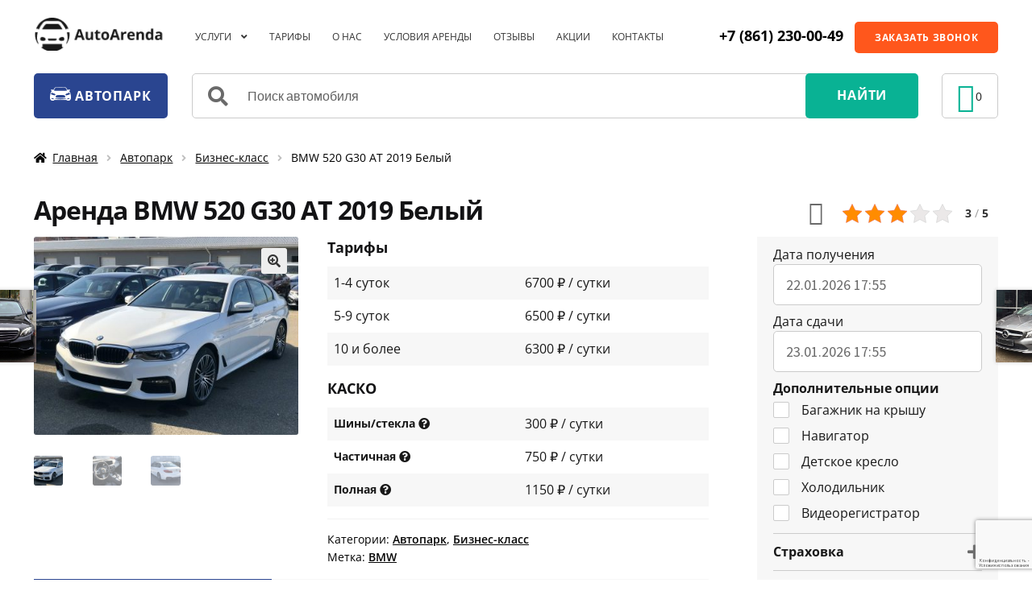

--- FILE ---
content_type: text/html; charset=UTF-8
request_url: https://spb.ruavtoprokat.ru/p/%D0%B0%D1%80%D0%B5%D0%BD%D0%B4%D0%B0-bmw-520-g30-%D0%B0%D1%82-2019-%D0%B1%D0%B5%D0%BB%D1%8B%D0%B9/
body_size: 14091
content:
<!doctype html> <html lang="ru-RU"> <head> <meta charset="UTF-8"> <meta name="viewport" content="width=device-width, initial-scale=1, maximum-scale=2.0"> <link rel="profile" href="http://gmpg.org/xfn/11"> <title>Аренда BMW 520 G30 АТ 2019 Белый в Санкт-Петербурге без водителя недорого</title> <meta name="description" content="У нас вы можете арендовать машину BMW 520 G30 АТ 2019 Белый напрокат на день, неделю, месяц или более длительный срок"/> <link rel='dns-prefetch' href='//spb.ruavtoprokat.ru'/> <link rel='dns-prefetch' href='//www.google.com'/> <link rel='dns-prefetch' href='//polyfill.io'/> <link rel='dns-prefetch' href='//fonts.googleapis.com'/> <link rel='dns-prefetch' href='//use.fontawesome.com'/> <script type='text/javascript' src='https://spb.ruavtoprokat.ru/wp-includes/js/jquery/jquery.js?ver=1.12.4-wp'></script> <script type='text/javascript' src='https://spb.ruavtoprokat.ru/wp-includes/js/jquery/jquery-migrate.min.js?ver=1.4.1'></script> <script type='text/javascript' src='https://polyfill.io/v3/polyfill.min.js?features=Array.prototype.findIndex%2CCustomEvent%2CElement.prototype.closest%2CElement.prototype.dataset%2CEvent%2CXMLHttpRequest%2CMutationObserver&#038;flags=gated&#038;ver=5.4.18'></script> <script type='text/javascript' async defer src='https://www.google.com/recaptcha/api.js?hl=ru_RU&#038;render=explicit&#038;ver=5.4.18'></script> <link rel='https://api.w.org/' href='https://spb.ruavtoprokat.ru/wp-json/'/> <script type="text/javascript" >/*<![CDATA[*/(function(m,e,t,r,i,k,a){m[i]=m[i]||function(){(m[i].a=m[i].a||[]).push(arguments)};m[i].l=1*new Date();k=e.createElement(t),a=e.getElementsByTagName(t)[0],k.async=1,k.src=r,a.parentNode.insertBefore(k,a)})
(window,document,"script","https://mc.yandex.ru/metrika/tag.js","ym");ym(83277337,"init",{clickmap:true,trackLinks:true,accurateTrackBounce:true,webvisor:true});/*]]>*/</script> <noscript><div><img src="https://mc.yandex.ru/watch/83277337" style="position:absolute; left:-9999px;" alt=""/></div></noscript> <meta name="yandex-verification" content="f9d078b94eff44a8"/><script type="application/ld+json">/*<![CDATA[*/{"@context":"https://schema.org/","@type":"CreativeWorkSeries","name":"BMW 520 G30 АТ 2019 Белый","aggregateRating":{"@type":"AggregateRating","ratingValue":"3","bestRating":"5","ratingCount":"1"}}/*]]>*/</script> <noscript><style>.woocommerce-product-gallery{ opacity: 1 !important; }</style></noscript> <meta name="twitter:image" content="https://spb.ruavtoprokat.ru/wp-content/uploads/2020/10/bmw-520-g30-2019.jpg"/><meta name="twitter:card" content="summary"/><meta name="twitter:domain" content="Автопрокат машин"/><meta name="twitter:description" content="Максимальная комплектация"/><meta name="twitter:title" content="BMW 520 G30 АТ 2019 Белый - Автопрокат машин"/><meta property="og:image" content="https://spb.ruavtoprokat.ru/wp-content/uploads/2020/10/bmw-520-g30-2019.jpg"/><meta property="og:site_name" content="Автопрокат машин"/><meta property="og:description" content="Максимальная комплектация"/><meta property="og:url" content="https://spb.ruavtoprokat.ru/p/%D0%B0%D1%80%D0%B5%D0%BD%D0%B4%D0%B0-bmw-520-g30-%D0%B0%D1%82-2019-%D0%B1%D0%B5%D0%BB%D1%8B%D0%B9/"/><meta property="og:type" content="article"/><meta property="og:title" content="BMW 520 G30 АТ 2019 Белый - Автопрокат машин"/><meta name="description" content="Максимальная комплектация"/><meta name="title" content="BMW 520 G30 АТ 2019 Белый - Автопрокат машин"/><link rel="icon" href="https://spb.ruavtoprokat.ru/wp-content/uploads/2020/03/cropped-cropped-main-logo-1-32x32.png" sizes="32x32"/> <link rel="icon" href="https://spb.ruavtoprokat.ru/wp-content/uploads/2020/03/cropped-cropped-main-logo-1-192x192.png" sizes="192x192"/> <link rel="apple-touch-icon" href="https://spb.ruavtoprokat.ru/wp-content/uploads/2020/03/cropped-cropped-main-logo-1-180x180.png"/> <meta name="msapplication-TileImage" content="https://spb.ruavtoprokat.ru/wp-content/uploads/2020/03/cropped-cropped-main-logo-1-270x270.png"/> <link rel="alternate" type="application/rss+xml" title="RSS" href="https://spb.ruavtoprokat.ru/rsslatest.xml"/> <link type="text/css" rel="stylesheet" href="https://spb.ruavtoprokat.ru/wp-content/cache/comet-cache/htmlc/public/spb-ruavtoprokat-ru/e/2/4/8/6/8f815805a686c5ce19331cb27dd7cb02-compressor-part.css" media="all"/> </head> <body class="product-template-default single single-product postid-859 wp-custom-logo wp-embed-responsive theme-storefront woocommerce woocommerce-page woocommerce-no-js tinvwl-theme-style group-blog storefront-full-width-content storefront-align-wide left-sidebar woocommerce-active elementor-default"> <div id="page" class="hfeed site"> <header id="masthead" class="site-header" role="banner" style=""> <div class="col-full auto-header-container"> <a class="skip-link screen-reader-text" href="#site-navigation">Перейти к навигации</a> <a class="skip-link screen-reader-text" href="#content">Перейти к содержимому</a> <div class="site-branding"> <a href="https://spb.ruavtoprokat.ru/" class="custom-logo-link" rel="home"><img width="179" height="43" src="https://spb.ruavtoprokat.ru/wp-content/uploads/2019/12/cropped-main-logo.png" class="custom-logo" alt="Автопрокат машин"/></a> </div> <nav id="site-navigation" class="main-navigation" role="navigation" aria-label="Основное меню"> <button class="menu-toggle" aria-controls="site-navigation" aria-expanded="false"><span>Меню</span></button> <a href="tel:+79002947712" class="auto-header-phone-mobile btn-drive"><i class="fas fa-phone" aria-hidden="true"></i></a> <div class="primary-navigation"><ul id="menu-%d0%b3%d0%bb%d0%b0%d0%b2%d0%bd%d0%be%d0%b5-%d0%bc%d0%b5%d0%bd%d1%8e" class="menu"><li id="menu-item-86" class="menu-item menu-item-type-taxonomy menu-item-object-category menu-item-has-children menu-item-86"><a href="https://spb.ruavtoprokat.ru/category/%d1%83%d1%81%d0%bb%d1%83%d0%b3%d0%b8/">Услуги</a> <ul class="sub-menu"> <li id="menu-item-96" class="menu-item menu-item-type-post_type menu-item-object-post menu-item-96"><a href="https://spb.ruavtoprokat.ru/%d0%bf%d1%80%d0%be%d0%ba%d0%b0%d1%82-%d0%b0%d0%b2%d1%82%d0%be-%d0%b1%d0%b5%d0%b7-%d0%b7%d0%b0%d0%bb%d0%be%d0%b3%d0%b0/">Прокат авто без залога</a></li> <li id="menu-item-93" class="menu-item menu-item-type-post_type menu-item-object-post menu-item-93"><a href="https://spb.ruavtoprokat.ru/%d0%be%d0%bf%d0%b5%d1%80%d0%b0%d1%82%d0%b8%d0%b2%d0%bd%d1%8b%d0%b9-%d0%bb%d0%b8%d0%b7%d0%b8%d0%bd%d0%b3/">Оперативный лизинг</a></li> <li id="menu-item-98" class="menu-item menu-item-type-post_type menu-item-object-post menu-item-98"><a href="https://spb.ruavtoprokat.ru/%d0%b0%d1%80%d0%b5%d0%bd%d0%b4%d0%b0-%d0%b0%d0%b2%d1%82%d0%be%d0%bc%d0%be%d0%b1%d0%b8%d0%bb%d1%8f-%d0%b4%d0%bb%d1%8f-%d0%bf%d0%be%d0%b5%d0%b7%d0%b4%d0%ba%d0%b8-%d0%b7%d0%b0-%d0%b3%d1%80%d0%b0%d0%bd/">Аренда автомобиля для поездки за границу</a></li> <li id="menu-item-100" class="menu-item menu-item-type-post_type menu-item-object-post menu-item-100"><a href="https://spb.ruavtoprokat.ru/%d0%b0%d1%80%d0%b5%d0%bd%d0%b4%d0%b0-%d0%b0%d0%b2%d1%82%d0%be%d0%bc%d0%be%d0%b1%d0%b8%d0%bb%d0%b5%d0%b9-%d0%b4%d0%bb%d1%8f-%d1%8e%d1%80%d0%b8%d0%b4%d0%b8%d1%87%d0%b5%d1%81%d0%ba%d0%b8%d1%85-%d0%bb/">Аренда автомобилей для юридических лиц</a></li> <li id="menu-item-97" class="menu-item menu-item-type-post_type menu-item-object-post menu-item-97"><a href="https://spb.ruavtoprokat.ru/%d0%bf%d1%80%d0%be%d0%ba%d0%b0%d1%82-%d0%b0%d0%b2%d1%82%d0%be%d0%bc%d0%be%d0%b1%d0%b8%d0%bb%d0%b5%d0%b9-%d0%b4%d0%bb%d1%8f-%d0%b8%d0%bd%d0%be%d1%81%d1%82%d1%80%d0%b0%d0%bd%d1%86%d0%b5%d0%b2-%d0%b2/">Прокат автомобилей для иностранцев</a></li> <li id="menu-item-94" class="menu-item menu-item-type-post_type menu-item-object-post menu-item-94"><a href="https://spb.ruavtoprokat.ru/%d1%82%d1%80%d0%b0%d0%bd%d1%81%d1%84%d0%b5%d1%80%d1%8b-%d0%b4%d0%be-%d0%b0%d1%8d%d1%80%d0%be%d0%bf%d0%be%d1%80%d1%82%d0%b0/">Трансфер до аэропорта</a></li> <li id="menu-item-95" class="menu-item menu-item-type-post_type menu-item-object-post menu-item-95"><a href="https://spb.ruavtoprokat.ru/%d0%b4%d0%be%d0%bb%d0%b3%d0%be%d1%81%d1%80%d0%be%d1%87%d0%bd%d0%b0%d1%8f-%d0%b0%d1%80%d0%b5%d0%bd%d0%b4%d0%b0-%d0%b0%d0%b2%d1%82%d0%be%d0%bc%d0%be%d0%b1%d0%b8%d0%bb%d1%8f/">Долгосрочная аренда автомобиля</a></li> <li id="menu-item-99" class="menu-item menu-item-type-post_type menu-item-object-post menu-item-99"><a href="https://spb.ruavtoprokat.ru/%d0%b0%d1%80%d0%b5%d0%bd%d0%b4%d0%b0-%d0%b0%d0%b2%d1%82%d0%be-%d0%b4%d0%bb%d1%8f-%d0%bf%d0%be%d0%b5%d0%b7%d0%b4%d0%ba%d0%b8-%d0%bf%d0%be-%d1%80%d0%be%d1%81%d1%81%d0%b8%d0%b8-%d0%b8%d0%b7-%d0%bc%d0%be/">Аренда авто для поездки по России</a></li> <li id="menu-item-102" class="menu-item menu-item-type-post_type menu-item-object-post menu-item-102"><a href="https://spb.ruavtoprokat.ru/%d0%b0%d1%80%d0%b5%d0%bd%d0%b4%d0%b0-%d0%b0%d0%b2%d1%82%d0%be-%d1%81-%d0%b2%d1%8b%d0%ba%d1%83%d0%bf%d0%be%d0%bc/">Аренда авто с выкупом</a></li> <li id="menu-item-104" class="menu-item menu-item-type-post_type menu-item-object-post menu-item-104"><a href="https://spb.ruavtoprokat.ru/%d1%82%d0%b5%d1%85%d0%bf%d0%be%d0%bc%d0%be%d1%89%d1%8c/">Техпомощь</a></li> <li id="menu-item-103" class="menu-item menu-item-type-post_type menu-item-object-post menu-item-103"><a href="https://spb.ruavtoprokat.ru/%d0%b0%d1%80%d0%b5%d0%bd%d0%b4%d0%b0-%d0%b0%d0%b2%d1%82%d0%be-%d1%81-%d0%b2%d0%be%d0%b4%d0%b8%d1%82%d0%b5%d0%bb%d0%b5%d0%bc/">Аренда авто с водителем</a></li> <li id="menu-item-101" class="menu-item menu-item-type-post_type menu-item-object-post menu-item-101"><a href="https://spb.ruavtoprokat.ru/%d0%b0%d1%80%d0%b5%d0%bd%d0%b4%d0%b0-%d0%b0%d0%b2%d1%82%d0%be%d0%bc%d0%be%d0%b1%d0%b8%d0%bb%d0%b5%d0%b9-%d0%bd%d0%b0-%d1%81%d0%b2%d0%b0%d0%b4%d1%8c%d0%b1%d1%83/">Аренда автомобилей на свадьбу</a></li> </ul> </li> <li id="menu-item-88" class="menu-item menu-item-type-post_type menu-item-object-page menu-item-88"><a href="https://spb.ruavtoprokat.ru/%d1%82%d0%b0%d1%80%d0%b8%d1%84%d1%8b/">Тарифы</a></li> <li id="menu-item-92" class="menu-item menu-item-type-post_type menu-item-object-page menu-item-92"><a href="https://spb.ruavtoprokat.ru/%d0%be-%d0%bd%d0%b0%d1%81/">О нас</a></li> <li id="menu-item-91" class="menu-item menu-item-type-post_type menu-item-object-page menu-item-91"><a href="https://spb.ruavtoprokat.ru/%d1%83%d1%81%d0%bb%d0%be%d0%b2%d0%b8%d1%8f-%d0%b0%d1%80%d0%b5%d0%bd%d0%b4%d1%8b/">Условия аренды</a></li> <li id="menu-item-90" class="menu-item menu-item-type-post_type menu-item-object-page menu-item-90"><a href="https://spb.ruavtoprokat.ru/%d0%be%d1%82%d0%b7%d1%8b%d0%b2%d1%8b/">Отзывы</a></li> <li id="menu-item-87" class="menu-item menu-item-type-taxonomy menu-item-object-category menu-item-87"><a href="https://spb.ruavtoprokat.ru/category/%d0%b0%d0%ba%d1%86%d0%b8%d0%b8/">Акции</a></li> <li id="menu-item-89" class="menu-item menu-item-type-post_type menu-item-object-page menu-item-89"><a href="https://spb.ruavtoprokat.ru/%d0%ba%d0%be%d0%bd%d1%82%d0%b0%d0%ba%d1%82%d1%8b/">Контакты</a></li> </ul></div><div class="handheld-navigation"><ul id="menu-%d0%b3%d0%bb%d0%b0%d0%b2%d0%bd%d0%be%d0%b5-%d0%bc%d0%b5%d0%bd%d1%8e-1" class="menu"><li class="menu-item menu-item-type-taxonomy menu-item-object-category menu-item-has-children menu-item-86"><a href="https://spb.ruavtoprokat.ru/category/%d1%83%d1%81%d0%bb%d1%83%d0%b3%d0%b8/">Услуги</a> <ul class="sub-menu"> <li class="menu-item menu-item-type-post_type menu-item-object-post menu-item-96"><a href="https://spb.ruavtoprokat.ru/%d0%bf%d1%80%d0%be%d0%ba%d0%b0%d1%82-%d0%b0%d0%b2%d1%82%d0%be-%d0%b1%d0%b5%d0%b7-%d0%b7%d0%b0%d0%bb%d0%be%d0%b3%d0%b0/">Прокат авто без залога</a></li> <li class="menu-item menu-item-type-post_type menu-item-object-post menu-item-93"><a href="https://spb.ruavtoprokat.ru/%d0%be%d0%bf%d0%b5%d1%80%d0%b0%d1%82%d0%b8%d0%b2%d0%bd%d1%8b%d0%b9-%d0%bb%d0%b8%d0%b7%d0%b8%d0%bd%d0%b3/">Оперативный лизинг</a></li> <li class="menu-item menu-item-type-post_type menu-item-object-post menu-item-98"><a href="https://spb.ruavtoprokat.ru/%d0%b0%d1%80%d0%b5%d0%bd%d0%b4%d0%b0-%d0%b0%d0%b2%d1%82%d0%be%d0%bc%d0%be%d0%b1%d0%b8%d0%bb%d1%8f-%d0%b4%d0%bb%d1%8f-%d0%bf%d0%be%d0%b5%d0%b7%d0%b4%d0%ba%d0%b8-%d0%b7%d0%b0-%d0%b3%d1%80%d0%b0%d0%bd/">Аренда автомобиля для поездки за границу</a></li> <li class="menu-item menu-item-type-post_type menu-item-object-post menu-item-100"><a href="https://spb.ruavtoprokat.ru/%d0%b0%d1%80%d0%b5%d0%bd%d0%b4%d0%b0-%d0%b0%d0%b2%d1%82%d0%be%d0%bc%d0%be%d0%b1%d0%b8%d0%bb%d0%b5%d0%b9-%d0%b4%d0%bb%d1%8f-%d1%8e%d1%80%d0%b8%d0%b4%d0%b8%d1%87%d0%b5%d1%81%d0%ba%d0%b8%d1%85-%d0%bb/">Аренда автомобилей для юридических лиц</a></li> <li class="menu-item menu-item-type-post_type menu-item-object-post menu-item-97"><a href="https://spb.ruavtoprokat.ru/%d0%bf%d1%80%d0%be%d0%ba%d0%b0%d1%82-%d0%b0%d0%b2%d1%82%d0%be%d0%bc%d0%be%d0%b1%d0%b8%d0%bb%d0%b5%d0%b9-%d0%b4%d0%bb%d1%8f-%d0%b8%d0%bd%d0%be%d1%81%d1%82%d1%80%d0%b0%d0%bd%d1%86%d0%b5%d0%b2-%d0%b2/">Прокат автомобилей для иностранцев</a></li> <li class="menu-item menu-item-type-post_type menu-item-object-post menu-item-94"><a href="https://spb.ruavtoprokat.ru/%d1%82%d1%80%d0%b0%d0%bd%d1%81%d1%84%d0%b5%d1%80%d1%8b-%d0%b4%d0%be-%d0%b0%d1%8d%d1%80%d0%be%d0%bf%d0%be%d1%80%d1%82%d0%b0/">Трансфер до аэропорта</a></li> <li class="menu-item menu-item-type-post_type menu-item-object-post menu-item-95"><a href="https://spb.ruavtoprokat.ru/%d0%b4%d0%be%d0%bb%d0%b3%d0%be%d1%81%d1%80%d0%be%d1%87%d0%bd%d0%b0%d1%8f-%d0%b0%d1%80%d0%b5%d0%bd%d0%b4%d0%b0-%d0%b0%d0%b2%d1%82%d0%be%d0%bc%d0%be%d0%b1%d0%b8%d0%bb%d1%8f/">Долгосрочная аренда автомобиля</a></li> <li class="menu-item menu-item-type-post_type menu-item-object-post menu-item-99"><a href="https://spb.ruavtoprokat.ru/%d0%b0%d1%80%d0%b5%d0%bd%d0%b4%d0%b0-%d0%b0%d0%b2%d1%82%d0%be-%d0%b4%d0%bb%d1%8f-%d0%bf%d0%be%d0%b5%d0%b7%d0%b4%d0%ba%d0%b8-%d0%bf%d0%be-%d1%80%d0%be%d1%81%d1%81%d0%b8%d0%b8-%d0%b8%d0%b7-%d0%bc%d0%be/">Аренда авто для поездки по России</a></li> <li class="menu-item menu-item-type-post_type menu-item-object-post menu-item-102"><a href="https://spb.ruavtoprokat.ru/%d0%b0%d1%80%d0%b5%d0%bd%d0%b4%d0%b0-%d0%b0%d0%b2%d1%82%d0%be-%d1%81-%d0%b2%d1%8b%d0%ba%d1%83%d0%bf%d0%be%d0%bc/">Аренда авто с выкупом</a></li> <li class="menu-item menu-item-type-post_type menu-item-object-post menu-item-104"><a href="https://spb.ruavtoprokat.ru/%d1%82%d0%b5%d1%85%d0%bf%d0%be%d0%bc%d0%be%d1%89%d1%8c/">Техпомощь</a></li> <li class="menu-item menu-item-type-post_type menu-item-object-post menu-item-103"><a href="https://spb.ruavtoprokat.ru/%d0%b0%d1%80%d0%b5%d0%bd%d0%b4%d0%b0-%d0%b0%d0%b2%d1%82%d0%be-%d1%81-%d0%b2%d0%be%d0%b4%d0%b8%d1%82%d0%b5%d0%bb%d0%b5%d0%bc/">Аренда авто с водителем</a></li> <li class="menu-item menu-item-type-post_type menu-item-object-post menu-item-101"><a href="https://spb.ruavtoprokat.ru/%d0%b0%d1%80%d0%b5%d0%bd%d0%b4%d0%b0-%d0%b0%d0%b2%d1%82%d0%be%d0%bc%d0%be%d0%b1%d0%b8%d0%bb%d0%b5%d0%b9-%d0%bd%d0%b0-%d1%81%d0%b2%d0%b0%d0%b4%d1%8c%d0%b1%d1%83/">Аренда автомобилей на свадьбу</a></li> </ul> </li> <li class="menu-item menu-item-type-post_type menu-item-object-page menu-item-88"><a href="https://spb.ruavtoprokat.ru/%d1%82%d0%b0%d1%80%d0%b8%d1%84%d1%8b/">Тарифы</a></li> <li class="menu-item menu-item-type-post_type menu-item-object-page menu-item-92"><a href="https://spb.ruavtoprokat.ru/%d0%be-%d0%bd%d0%b0%d1%81/">О нас</a></li> <li class="menu-item menu-item-type-post_type menu-item-object-page menu-item-91"><a href="https://spb.ruavtoprokat.ru/%d1%83%d1%81%d0%bb%d0%be%d0%b2%d0%b8%d1%8f-%d0%b0%d1%80%d0%b5%d0%bd%d0%b4%d1%8b/">Условия аренды</a></li> <li class="menu-item menu-item-type-post_type menu-item-object-page menu-item-90"><a href="https://spb.ruavtoprokat.ru/%d0%be%d1%82%d0%b7%d1%8b%d0%b2%d1%8b/">Отзывы</a></li> <li class="menu-item menu-item-type-taxonomy menu-item-object-category menu-item-87"><a href="https://spb.ruavtoprokat.ru/category/%d0%b0%d0%ba%d1%86%d0%b8%d0%b8/">Акции</a></li> <li class="menu-item menu-item-type-post_type menu-item-object-page menu-item-89"><a href="https://spb.ruavtoprokat.ru/%d0%ba%d0%be%d0%bd%d1%82%d0%b0%d0%ba%d1%82%d1%8b/">Контакты</a></li> </ul></div> </nav> <div class="auto-header-phone"> <a href="tel:+78612300049" class="ct_phone">+7 (861) 230-00-49</a> <a href="" class="btn-drive callback-openclose">ЗАКАЗАТЬ ЗВОНОК</a> </div> </div><div class="col-full auto-header-search-wrapper"> <div class="search-wrapper-left"> <a href="https://spb.ruavtoprokat.ru/k/%d0%b0%d0%b2%d1%82%d0%be%d0%bf%d0%b0%d1%80%d0%ba/" class="btn-drive btn-blue btn-big"><img src="/wp-content/themes/drive/assets/images/icon-drive.png"> АВТОПАРК</a> </div> <div class="site-search"> <div class="widget woocommerce widget_product_search"><form role="search" method="get" class="woocommerce-product-search" action="https://spb.ruavtoprokat.ru/"> <label class="screen-reader-text" for="woocommerce-product-search-field-0">Искать:</label> <input type="search" id="woocommerce-product-search-field-0" class="search-field" placeholder="Поиск автомобиля" value="" name="s"/> <button type="submit" value="Поиск"> <i class="fas fa-search"></i> <span>НАЙТИ</span> </button> <input type="hidden" name="post_type" value="product"/> </form> </div> </div> <div class="search-wrapper-right" title="Избранное"> <a href="https://spb.ruavtoprokat.ru/wishlist/" class="wishlist_products_counter top_wishlist-heart top_wishlist- no-txt wishlist-counter-with-products"> <span class="wishlist_products_counter_text"></span> <span class="wishlist_products_counter_number"></span> </a> </div> </header> <div class="storefront-breadcrumb"><div class="col-full"><nav class="woocommerce-breadcrumb"><a href="https://spb.ruavtoprokat.ru">Главная</a><span class="breadcrumb-separator"> / </span><a href="https://spb.ruavtoprokat.ru/k/%d0%b0%d0%b2%d1%82%d0%be%d0%bf%d0%b0%d1%80%d0%ba/">Автопарк</a><span class="breadcrumb-separator"> / </span><a href="https://spb.ruavtoprokat.ru/k/%d0%b0%d0%b2%d1%82%d0%be%d0%bf%d0%b0%d1%80%d0%ba/%d0%b1%d0%b8%d0%b7%d0%bd%d0%b5%d1%81-%d0%ba%d0%bb%d0%b0%d1%81%d1%81/">Бизнес-класс</a><span class="breadcrumb-separator"> / </span>BMW 520 G30 АТ 2019 Белый</nav></div></div> <div id="content" class="site-content" tabindex="-1"> <div class="col-full"> <div class="woocommerce"></div> <div id="primary" class="content-area"> <main id="main" class="site-main" role="main"> <div class="woocommerce-notices-wrapper"></div> <script type='text/javascript' src='https://spb.ruavtoprokat.ru/wp-content/themes/drive/assets/js/jquery.datetimepicker.full.min.js?1'></script> <div class="drive-product-header"> <h1 class="product_title entry-title">Аренда BMW 520 G30 АТ 2019 Белый</h1> <div class="drive-product-header-btns"> <div class="tinv-wraper woocommerce tinv-wishlist tinvwl-shortcode-add-to-cart"> <a href="javascript:void(0)" class="tinvwl_add_to_wishlist_button tinvwl-icon-heart no-txt tinvwl-position-shortcode" data-tinv-wl-list="[]" data-tinv-wl-product="859" data-tinv-wl-productvariation="0" data-tinv-wl-producttype="simple" data-tinv-wl-action="addto" rel="nofollow"></a> <div class="tinvwl-tooltip"></div> </div> <div style="display: none;" class="kk-star-ratings " data-id="859" data-slug=""> <div class="kksr-stars"> <div class="kksr-stars-inactive"> <div class="kksr-star" data-star="1"> <div class="kksr-icon" style="width: 24px; height: 24px;"></div> </div> <div class="kksr-star" data-star="2"> <div class="kksr-icon" style="width: 24px; height: 24px;"></div> </div> <div class="kksr-star" data-star="3"> <div class="kksr-icon" style="width: 24px; height: 24px;"></div> </div> <div class="kksr-star" data-star="4"> <div class="kksr-icon" style="width: 24px; height: 24px;"></div> </div> <div class="kksr-star" data-star="5"> <div class="kksr-icon" style="width: 24px; height: 24px;"></div> </div> </div> <div class="kksr-stars-active" style="width: 84px;"> <div class="kksr-star"> <div class="kksr-icon" style="width: 24px; height: 24px;"></div> </div> <div class="kksr-star"> <div class="kksr-icon" style="width: 24px; height: 24px;"></div> </div> <div class="kksr-star"> <div class="kksr-icon" style="width: 24px; height: 24px;"></div> </div> <div class="kksr-star"> <div class="kksr-icon" style="width: 24px; height: 24px;"></div> </div> <div class="kksr-star"> <div class="kksr-icon" style="width: 24px; height: 24px;"></div> </div> </div> </div> <div class="kksr-legend"> <strong class="kksr-score">3</strong> <span class="kksr-muted">/</span> <strong>5</strong> </div> </div> </div> </div> <div id="product-859" class="product type-product post-859 status-publish first instock product_cat-18 product_cat-102 product_tag--bmw has-post-thumbnail purchasable product-type-simple"> <div class="drive-product-left"> <div class="woocommerce-product-gallery woocommerce-product-gallery--with-images woocommerce-product-gallery--columns-5 images" data-columns="5" style="opacity: 0; transition: opacity .25s ease-in-out;"> <figure class="woocommerce-product-gallery__wrapper"> <div data-thumb="https://spb.ruavtoprokat.ru/wp-content/uploads/2020/10/bmw-520-g30-2019-100x100.jpg" data-thumb-alt="" class="woocommerce-product-gallery__image"><a href="https://spb.ruavtoprokat.ru/wp-content/uploads/2020/10/bmw-520-g30-2019.jpg"><img width="416" height="312" src="https://spb.ruavtoprokat.ru/wp-content/uploads/2020/10/bmw-520-g30-2019-416x312.jpg" class="wp-post-image" alt="" title="-bmw-520-g30-2019" data-caption="" data-src="https://spb.ruavtoprokat.ru/wp-content/uploads/2020/10/bmw-520-g30-2019.jpg" data-large_image="https://spb.ruavtoprokat.ru/wp-content/uploads/2020/10/bmw-520-g30-2019.jpg" data-large_image_width="1200" data-large_image_height="900" srcset="https://spb.ruavtoprokat.ru/wp-content/uploads/2020/10/bmw-520-g30-2019-416x312.jpg 416w, https://spb.ruavtoprokat.ru/wp-content/uploads/2020/10/bmw-520-g30-2019-300x225.jpg 300w, https://spb.ruavtoprokat.ru/wp-content/uploads/2020/10/bmw-520-g30-2019-1024x768.jpg 1024w, https://spb.ruavtoprokat.ru/wp-content/uploads/2020/10/bmw-520-g30-2019-768x576.jpg 768w, https://spb.ruavtoprokat.ru/wp-content/uploads/2020/10/bmw-520-g30-2019.jpg 1200w" sizes="(max-width: 416px) 100vw, 416px"/></a></div><div data-thumb="https://spb.ruavtoprokat.ru/wp-content/uploads/2020/10/bmw-520-g30-2019_189-100x100.jpg" data-thumb-alt="" class="woocommerce-product-gallery__image"><a href="https://spb.ruavtoprokat.ru/wp-content/uploads/2020/10/bmw-520-g30-2019_189.jpg"><img width="416" height="312" src="https://spb.ruavtoprokat.ru/wp-content/uploads/2020/10/bmw-520-g30-2019_189-416x312.jpg" class="" alt="" title="-bmw-520-g30-2019_189" data-caption="" data-src="https://spb.ruavtoprokat.ru/wp-content/uploads/2020/10/bmw-520-g30-2019_189.jpg" data-large_image="https://spb.ruavtoprokat.ru/wp-content/uploads/2020/10/bmw-520-g30-2019_189.jpg" data-large_image_width="1200" data-large_image_height="900" srcset="https://spb.ruavtoprokat.ru/wp-content/uploads/2020/10/bmw-520-g30-2019_189-416x312.jpg 416w, https://spb.ruavtoprokat.ru/wp-content/uploads/2020/10/bmw-520-g30-2019_189-300x225.jpg 300w, https://spb.ruavtoprokat.ru/wp-content/uploads/2020/10/bmw-520-g30-2019_189-1024x768.jpg 1024w, https://spb.ruavtoprokat.ru/wp-content/uploads/2020/10/bmw-520-g30-2019_189-768x576.jpg 768w, https://spb.ruavtoprokat.ru/wp-content/uploads/2020/10/bmw-520-g30-2019_189.jpg 1200w" sizes="(max-width: 416px) 100vw, 416px"/></a></div><div data-thumb="https://spb.ruavtoprokat.ru/wp-content/uploads/2020/10/bmw-520-g30-2019_182-100x100.jpg" data-thumb-alt="" class="woocommerce-product-gallery__image"><a href="https://spb.ruavtoprokat.ru/wp-content/uploads/2020/10/bmw-520-g30-2019_182.jpg"><img width="416" height="312" src="https://spb.ruavtoprokat.ru/wp-content/uploads/2020/10/bmw-520-g30-2019_182-416x312.jpg" class="" alt="" title="-bmw-520-g30-2019_182" data-caption="" data-src="https://spb.ruavtoprokat.ru/wp-content/uploads/2020/10/bmw-520-g30-2019_182.jpg" data-large_image="https://spb.ruavtoprokat.ru/wp-content/uploads/2020/10/bmw-520-g30-2019_182.jpg" data-large_image_width="1200" data-large_image_height="900" srcset="https://spb.ruavtoprokat.ru/wp-content/uploads/2020/10/bmw-520-g30-2019_182-416x312.jpg 416w, https://spb.ruavtoprokat.ru/wp-content/uploads/2020/10/bmw-520-g30-2019_182-300x225.jpg 300w, https://spb.ruavtoprokat.ru/wp-content/uploads/2020/10/bmw-520-g30-2019_182-1024x768.jpg 1024w, https://spb.ruavtoprokat.ru/wp-content/uploads/2020/10/bmw-520-g30-2019_182-768x576.jpg 768w, https://spb.ruavtoprokat.ru/wp-content/uploads/2020/10/bmw-520-g30-2019_182.jpg 1200w" sizes="(max-width: 416px) 100vw, 416px"/></a></div> </figure> </div> <div class="summary entry-summary"> <span class="h4">Тарифы</span> <table class="drive-product-table"> <tr> <td>1-4 суток</td> <td>6700 ₽ / сутки</td> </tr> <tr> <td>5-9 суток</td> <td>6500 ₽ / сутки</td> </tr> <tr> <td>10 и более</td> <td>6300 ₽ / сутки</td> </tr> </table> <span class="h4">КАСКО</span> <table class="drive-product-table"> <tr> <th>Шины/стекла <i class="fas fa-question-circle" title="Сумма удержания за повреждения с Арендатора равна 0"></i></th> <td>300 ₽ / сутки</td> </tr> <tr> <th>Частичная <i class="fas fa-question-circle" title="Сумма покрытия ответственности за повреждения с Арендатора, предоставившего Арендодателю копию протокола и справку о повреждении а/м. равна сумме Размера Покрытия Ответственности. В стоимость не входит покрытие повреждений Шины и стекла."></i></th> <td>750 ₽ / сутки</td> </tr> <tr> <th>Полная <i class="fas fa-question-circle" title="Сумма покрытия ответственности за повреждения с Арендатора, предоставившего Арендодателю копию протокола и справку о повреждении а/м. равна 0. Страховка включает покрытие за повреждения стекол и шин. Сумма удержания с Арендатора, не предоставившего Арендодателю копию протокола и справку о повреждениях а/м, равна рыночной стоимости ремонта а/м в независимости от вида страховки."></i></th> <td>1150 ₽ / сутки</td> </tr> </table> <div class="product_meta"> <span class="sku_wrapper">Артикул: <span class="sku">67ca1b3cc046</span></span> <span class="posted_in">Категории: <a href="https://spb.ruavtoprokat.ru/k/%d0%b0%d0%b2%d1%82%d0%be%d0%bf%d0%b0%d1%80%d0%ba/" rel="tag">Автопарк</a>, <a href="https://spb.ruavtoprokat.ru/k/%d0%b0%d0%b2%d1%82%d0%be%d0%bf%d0%b0%d1%80%d0%ba/%d0%b1%d0%b8%d0%b7%d0%bd%d0%b5%d1%81-%d0%ba%d0%bb%d0%b0%d1%81%d1%81/" rel="tag">Бизнес-класс</a></span> <span class="tagged_as">Метка: <a href="https://spb.ruavtoprokat.ru/m/%d0%bf%d1%80%d0%be%d0%ba%d0%b0%d1%82-bmw/" rel="tag">BMW</a></span> </div> </div> <a href="#options" class="btn-drive btn-green btn-big">ЗАБРОНИРОВАТЬ</a> <div class="woocommerce-tabs wc-tabs-wrapper"> <ul class="tabs wc-tabs" role="tablist"> <li class="additional_information_tab" id="tab-title-additional_information" role="tab" aria-controls="tab-additional_information"> <a href="#tab-additional_information">Технические Характеристики</a> </li> <li class="additional_information2_tab" id="tab-title-additional_information2" role="tab" aria-controls="tab-additional_information2"> <a href="#tab-additional_information2">Комплектация</a> </li> <li class="description_tab" id="tab-title-description" role="tab" aria-controls="tab-description"> <a href="#tab-description">Описание</a> </li> </ul> <div class="woocommerce-Tabs-panel woocommerce-Tabs-panel--additional_information panel entry-content wc-tab" id="tab-additional_information" role="tabpanel" aria-labelledby="tab-title-additional_information"> </div> <div class="woocommerce-Tabs-panel woocommerce-Tabs-panel--additional_information2 panel entry-content wc-tab" id="tab-additional_information2" role="tabpanel" aria-labelledby="tab-title-additional_information2"> <table class="woocommerce-product-attributes shop_attributes"> <tr class="woocommerce-product-attributes-item woocommerce-product-attributes-item--attribute_%d0%ba%d0%be%d1%80%d0%be%d0%b1%d0%ba%d0%b0-%d0%bf%d0%b5%d1%80%d0%b5%d0%b4%d0%b0%d1%87"> <th class="woocommerce-product-attributes-item__label">Коробка передач</th> <td class="woocommerce-product-attributes-item__value"><p>Автоматическая / АКПП</p> </td> </tr> <tr class="woocommerce-product-attributes-item woocommerce-product-attributes-item--attribute_%d0%ba%d1%83%d0%b7%d0%be%d0%b2"> <th class="woocommerce-product-attributes-item__label">Кузов</th> <td class="woocommerce-product-attributes-item__value"><p>Седан</p> </td> </tr> <tr class="woocommerce-product-attributes-item woocommerce-product-attributes-item--attribute_%d0%bc%d0%be%d1%89%d0%bd%d0%be%d1%81%d1%82%d1%8c"> <th class="woocommerce-product-attributes-item__label">Мощность</th> <td class="woocommerce-product-attributes-item__value"><p>190 л.с.</p> </td> </tr> </table><table class="woocommerce-product-attributes shop_attributes"> <tr class="woocommerce-product-attributes-item woocommerce-product-attributes-item--attribute_%d1%86%d0%b2%d0%b5%d1%82"> <th class="woocommerce-product-attributes-item__label">Цвет</th> <td class="woocommerce-product-attributes-item__value"><p>Белый</p> </td> </tr> <tr class="woocommerce-product-attributes-item woocommerce-product-attributes-item--attribute_%d0%b3%d0%be%d0%b4-%d0%b2%d1%8b%d0%bf%d1%83%d1%81%d0%ba%d0%b0"> <th class="woocommerce-product-attributes-item__label">Год выпуска</th> <td class="woocommerce-product-attributes-item__value"><p>2019</p> </td> </tr> <tr class="woocommerce-product-attributes-item woocommerce-product-attributes-item--attribute_%d0%ba%d0%bb%d0%b0%d1%81%d1%81"> <th class="woocommerce-product-attributes-item__label">Класс</th> <td class="woocommerce-product-attributes-item__value"><p>Бизнес</p> </td> </tr> </table> </div> <div class="woocommerce-Tabs-panel woocommerce-Tabs-panel--description panel entry-content wc-tab" id="tab-description" role="tabpanel" aria-labelledby="tab-title-description"> <p>Максимальная комплектация</p> </div> </div> <nav class="storefront-product-pagination" aria-label="Больше товаров"> <a href="https://spb.ruavtoprokat.ru/p/%d0%b0%d1%80%d0%b5%d0%bd%d0%b4%d0%b0-mercedes-e-class-%d0%b0%d1%82-2019-%d1%87%d0%b5%d1%80%d0%bd%d1%8b%d0%b9/" rel="prev"> <img width="324" height="324" src="https://spb.ruavtoprokat.ru/wp-content/uploads/2020/10/mercedes-eclass-2019_190-324x324.jpg" class="attachment-woocommerce_thumbnail size-woocommerce_thumbnail" alt=""/> <span class="storefront-product-pagination__title">Mercedes E-class АТ 2019 Черный</span> </a> <a href="https://spb.ruavtoprokat.ru/p/%d0%b0%d1%80%d0%b5%d0%bd%d0%b4%d0%b0-mercedes-cla-200-%d0%b0%d1%82-2017-%d1%81%d0%b5%d1%80%d0%b5%d0%b1%d1%80%d0%b8%d1%81%d1%82%d1%8b%d0%b9/" rel="next"> <img width="324" height="324" src="https://spb.ruavtoprokat.ru/wp-content/uploads/2020/10/mercedes-cla-200-new-324x324.jpg" class="attachment-woocommerce_thumbnail size-woocommerce_thumbnail" alt=""/> <span class="storefront-product-pagination__title">Mercedes CLA 200 АТ 2017 Серебристый</span> </a> </nav> </div> <script>/*<![CDATA[*/var g_price={"_price":6700,"_price_5_9":6500,"_price_10":6300,"_price_weekend":19200,"_price_morn":6200,"_price_kasko_tire_glass":300,"_price_kasko_part":750,"_price_kasko_full":1150};var g_dop_data=[{"id":246,"name":"\u0411\u0430\u0433\u0430\u0436\u043d\u0438\u043a \u043d\u0430 \u043a\u0440\u044b\u0448\u0443","price":200,"attr_slug":false},{"id":245,"name":"\u041d\u0430\u0432\u0438\u0433\u0430\u0442\u043e\u0440","price":500,"attr_slug":false},{"id":244,"name":"\u0414\u0435\u0442\u0441\u043a\u043e\u0435 \u043a\u0440\u0435\u0441\u043b\u043e","price":200,"attr_slug":false},{"id":243,"name":"\u0425\u043e\u043b\u043e\u0434\u0438\u043b\u044c\u043d\u0438\u043a","price":500,"attr_slug":false},{"id":242,"name":"\u0412\u0438\u0434\u0435\u043e\u0440\u0435\u0433\u0438\u0441\u0442\u0440\u0430\u0442\u043e\u0440","price":300,"attr_slug":false}];jQuery(document).ready(function()
{drive_order_start();setTimeout(function(){drive_order_update();},1500);jQuery('a.drive-product-kasko-btn').click(function(){jQuery('.drive-product-kasko-hidden').slideToggle("fast");});});/*]]>*/</script> <div class="drive-product-right"> <form class="drive-product-options" id="options" method="POST" action="https://spb.ruavtoprokat.ru/%d0%b1%d1%80%d0%be%d0%bd%d0%b8%d1%80%d0%be%d0%b2%d0%b0%d0%bd%d0%b8%d0%b5/"> <input name="product_id" type="hidden" value="859"> <p>Дата получения <span class="drive-error drive-error-start"></span></p> <input id="datetimepicker_start" name="datetimepicker_start" type="text" value="22.01.2026 17:55"> <p>Дата сдачи <span class="drive-error drive-error-stop"></span></p> <input id="datetimepicker_stop" name="datetimepicker_stop" type="text" value="23.01.2026 17:55"> <div class="drive-product-dop"> <p class="h4">Дополнительные опции</p> <label title="200 ₽ / сутки" class="checkbox-drive">Багажник на крышу<input type="checkbox" name="dop_246"><span class="checkmark"></span></label> <label title="500 ₽ / сутки" class="checkbox-drive">Навигатор<input type="checkbox" name="dop_245"><span class="checkmark"></span></label> <label title="200 ₽ / сутки" class="checkbox-drive">Детское кресло<input type="checkbox" name="dop_244"><span class="checkmark"></span></label> <label title="500 ₽ / сутки" class="checkbox-drive">Холодильник<input type="checkbox" name="dop_243"><span class="checkmark"></span></label> <label title="300 ₽ / сутки" class="checkbox-drive">Видеорегистратор<input type="checkbox" name="dop_242"><span class="checkmark"></span></label> </div> <a class="drive-product-kasko-btn"> Страховка </a> <div class="drive-product-kasko-hidden"> <label class="checkbox-drive" title="включена в стоимость" ><span class="text">ОСАГО </span><input type="checkbox" name="kasko_osago" checked disabled><span class="checkmark"></span></label> <label class="radio-drive" ><span class="text">Без каско </span><input type="radio" name="kasko" value="kasko_none" checked><span class="checkmark"></span></label> <label class="radio-drive" title="300 ₽ / сутки"><span class="text">Шины/стекла</span><input type="radio" name="kasko" value="kasko_tire_glass"><span class="checkmark"></span></label> <label class="radio-drive" title="750 ₽ / сутки" ><span class="text">Частичная </span><input type="radio" name="kasko" value="kasko_part" ><span class="checkmark"></span></label> <label class="radio-drive" title="1150 ₽ / сутки" ><span class="text">Полная </span><input type="radio" name="kasko" value="kasko_full" ><span class="checkmark"></span></label> </div> <div class="drive-product-kasko-border"></div> <div class="drive-product-total">6700 ₽</div> <div class="drive-product-total-day">6700 ₽ в сутки</div> <button type="submit" class="btn-drive btn-green btn-big drive-product-submit"> ЗАБРОНИРОВАТЬ </button> </form> <div class="drive-product-links"> <p><a href="https://spb.ruavtoprokat.ru/%d1%82%d0%b0%d1%80%d0%b8%d1%84%d1%8b/">Подробнее о тарифах</a></p> <p><a href="https://spb.ruavtoprokat.ru/%d1%83%d1%81%d0%bb%d0%be%d0%b2%d0%b8%d1%8f-%d0%b0%d1%80%d0%b5%d0%bd%d0%b4%d1%8b/">Условия аренды</a></p> <p><a href="#" class="popmake-reviews">Отзывы</a></p> </div> </div> <section class="related products"> <h2>Так же можем предложить</h2> <ul class="products columns-3"> <li class="product type-product post-301 status-publish first instock product_cat-18 product_cat-101 product_tag-yundai has-post-thumbnail shipping-taxable purchasable product-type-simple"> <div class="block"> <a href="https://spb.ruavtoprokat.ru/p/hyundai-creta/" class="woocommerce-LoopProduct-link woocommerce-loop-product__link"><img width="324" height="324" src="https://spb.ruavtoprokat.ru/wp-content/uploads/2020/03/image-5-324x324.jpeg" class="attachment-woocommerce_thumbnail size-woocommerce_thumbnail" alt="Hyundai Creta 1.6 АТ 2017 Белый" srcset="https://spb.ruavtoprokat.ru/wp-content/uploads/2020/03/image-5-324x324.jpeg 324w, https://spb.ruavtoprokat.ru/wp-content/uploads/2020/03/image-5-150x150.jpeg 150w, https://spb.ruavtoprokat.ru/wp-content/uploads/2020/03/image-5-100x100.jpeg 100w" sizes="(max-width: 324px) 100vw, 324px"/><h2 class="woocommerce-loop-product__title">Hyundai Creta 1.6 АТ 2017 Белый</h2></a> <div class="drive-related-select"> <select> <option>4000 ₽ в сутки(от 1 до 3)</option> <option>3800 ₽ в сутки(от 4 до 9)</option> <option>3600 ₽ в сутки(от 10)</option> </select> </div> <div class="drive-related-more"> <div> <a href="https://spb.ruavtoprokat.ru/p/hyundai-creta/" class="more">Подробнее</a> </div> <div> <div class="tinv-wraper woocommerce tinv-wishlist tinvwl-shortcode-add-to-cart"> <a href="javascript:void(0)" class="tinvwl_add_to_wishlist_button tinvwl-icon-heart no-txt tinvwl-position-shortcode" data-tinv-wl-list="[]" data-tinv-wl-product="301" data-tinv-wl-productvariation="0" data-tinv-wl-producttype="simple" data-tinv-wl-action="addto" rel="nofollow"></a> <div class="tinvwl-tooltip"></div> </div> <div class="rating"> <i class="far fa-star"></i>4 </div> </div> </div> <form action="https://spb.ruavtoprokat.ru/%d0%b1%d1%80%d0%be%d0%bd%d0%b8%d1%80%d0%be%d0%b2%d0%b0%d0%bd%d0%b8%d0%b5/" method="POST" class="drive-related-form"> <input name="product_id" type="hidden" value="301"> <button type="submit" class="btn-drive btn-green"> ЗАБРОНИРОВАТЬ </button> </form> </div> </li> <li class="product type-product post-304 status-publish instock product_cat-18 product_cat-101 product_tag-yundai has-post-thumbnail shipping-taxable purchasable product-type-simple"> <div class="block"> <a href="https://spb.ruavtoprokat.ru/p/hyundai-ix35/" class="woocommerce-LoopProduct-link woocommerce-loop-product__link"><img width="324" height="324" src="https://spb.ruavtoprokat.ru/wp-content/uploads/2020/03/image-8-324x324.jpeg" class="attachment-woocommerce_thumbnail size-woocommerce_thumbnail" alt="Hyundai ix35 2.0 АТ 2014 Белый" srcset="https://spb.ruavtoprokat.ru/wp-content/uploads/2020/03/image-8-324x324.jpeg 324w, https://spb.ruavtoprokat.ru/wp-content/uploads/2020/03/image-8-150x150.jpeg 150w, https://spb.ruavtoprokat.ru/wp-content/uploads/2020/03/image-8-100x100.jpeg 100w" sizes="(max-width: 324px) 100vw, 324px"/><h2 class="woocommerce-loop-product__title">Hyundai ix35 2.0 АТ 2014 Белый</h2></a> <div class="drive-related-select"> <select> <option>3000 ₽ в сутки(от 1 до 3)</option> <option>2800 ₽ в сутки(от 4 до 9)</option> <option>2600 ₽ в сутки(от 10)</option> </select> </div> <div class="drive-related-more"> <div> <a href="https://spb.ruavtoprokat.ru/p/hyundai-ix35/" class="more">Подробнее</a> </div> <div> <div class="tinv-wraper woocommerce tinv-wishlist tinvwl-shortcode-add-to-cart"> <a href="javascript:void(0)" class="tinvwl_add_to_wishlist_button tinvwl-icon-heart no-txt tinvwl-position-shortcode" data-tinv-wl-list="[]" data-tinv-wl-product="304" data-tinv-wl-productvariation="0" data-tinv-wl-producttype="simple" data-tinv-wl-action="addto" rel="nofollow"></a> <div class="tinvwl-tooltip"></div> </div> <div class="rating"> <i class="far fa-star"></i>3.8333333333333 </div> </div> </div> <form action="https://spb.ruavtoprokat.ru/%d0%b1%d1%80%d0%be%d0%bd%d0%b8%d1%80%d0%be%d0%b2%d0%b0%d0%bd%d0%b8%d0%b5/" method="POST" class="drive-related-form"> <input name="product_id" type="hidden" value="304"> <button type="submit" class="btn-drive btn-green"> ЗАБРОНИРОВАТЬ </button> </form> </div> </li> <li class="product type-product post-303 status-publish last instock product_cat-18 product_cat-101 product_tag-yundai has-post-thumbnail shipping-taxable purchasable product-type-simple"> <div class="block"> <a href="https://spb.ruavtoprokat.ru/p/hyundai-h1/" class="woocommerce-LoopProduct-link woocommerce-loop-product__link"><img width="324" height="324" src="https://spb.ruavtoprokat.ru/wp-content/uploads/2020/03/image-7-324x324.jpeg" class="attachment-woocommerce_thumbnail size-woocommerce_thumbnail" alt="Hyundai H1 2.0 АТ 2015 Серый" srcset="https://spb.ruavtoprokat.ru/wp-content/uploads/2020/03/image-7-324x324.jpeg 324w, https://spb.ruavtoprokat.ru/wp-content/uploads/2020/03/image-7-150x150.jpeg 150w, https://spb.ruavtoprokat.ru/wp-content/uploads/2020/03/image-7-100x100.jpeg 100w" sizes="(max-width: 324px) 100vw, 324px"/><h2 class="woocommerce-loop-product__title">Hyundai H1 2.0 АТ 2017 Серый</h2></a> <div class="drive-related-select"> <select> <option>6800 ₽ в сутки(от 1 до 3)</option> <option>6600 ₽ в сутки(от 4 до 9)</option> <option>6400 ₽ в сутки(от 10)</option> </select> </div> <div class="drive-related-more"> <div> <a href="https://spb.ruavtoprokat.ru/p/hyundai-h1/" class="more">Подробнее</a> </div> <div> <div class="tinv-wraper woocommerce tinv-wishlist tinvwl-shortcode-add-to-cart"> <a href="javascript:void(0)" class="tinvwl_add_to_wishlist_button tinvwl-icon-heart no-txt tinvwl-position-shortcode" data-tinv-wl-list="[]" data-tinv-wl-product="303" data-tinv-wl-productvariation="0" data-tinv-wl-producttype="simple" data-tinv-wl-action="addto" rel="nofollow"></a> <div class="tinvwl-tooltip"></div> </div> <div class="rating"> <i class="far fa-star"></i>2 </div> </div> </div> <form action="https://spb.ruavtoprokat.ru/%d0%b1%d1%80%d0%be%d0%bd%d0%b8%d1%80%d0%be%d0%b2%d0%b0%d0%bd%d0%b8%d0%b5/" method="POST" class="drive-related-form"> <input name="product_id" type="hidden" value="303"> <button type="submit" class="btn-drive btn-green"> ЗАБРОНИРОВАТЬ </button> </form> </div> </li> </ul> </section> </div> </main> </div> <script>/*<![CDATA[*/jQuery('.single_add_to_cart_button').on('click',function()
{var that=jQuery(this).closest('.cable-single-product-block').find('img');var bascket=jQuery(".woofc-count");var w=that.width();that.clone().css({'width':w,'position':'absolute','z-index':'9999',top:that.offset().top,left:that.offset().left}).appendTo("body").animate({opacity:0.05,left:bascket.offset()['left'],top:bascket.offset()['top'],width:20},1000,function(){jQuery(this).remove();});});/*]]>*/</script> </div> </div> <footer id="colophon" class="site-footer" role="contentinfo"> <div class="page-to-top"><i class="fas fa-chevron-up"></i></div> <script>/*<![CDATA[*/jQuery(function()
{jQuery(window).scroll(function()
{if(jQuery(this).scrollTop()!=0){jQuery('.page-to-top').fadeIn();}
else{jQuery('.page-to-top').fadeOut();}});jQuery('.page-to-top').click(function()
{jQuery('body,html').animate({scrollTop:0},800);});});/*]]>*/</script> <div class="col-full"> <div class="footer-widgets row-1 col-4 fix"> <div class="block footer-widget-1"> <div id="custom_html-2" class="widget_text widget widget_custom_html"><div class="textwidget custom-html-widget"><img src="/wp-content/themes/drive/assets/images/footer-logo.png" alt="logo"> <p>Поиск и аренда автомобилей в Санкт-Петербурге.</p> <p>© AutoArenda 2010-2025</p> <p>Все права защищены.</p> <br> <br> <p><a href="/privacy-policy/"><u>Политика конфиденциальности</u></a></p></div></div> </div> <div class="block footer-widget-2"> <div id="custom_html-3" class="widget_text widget widget_custom_html"><div class="textwidget custom-html-widget"><p class="title">АРЕНДА АВТО</p> <p><a href="/бронирование/">Забронировать</a></p> <p><a href="/тарифы/">Тарифы</a></p> <p><a href="/условия-аренды/">Условия аренды</a></p> <p><a href="/category/услуги/">Услуги</a></p></div></div> </div> <div class="block footer-widget-3"> <div id="custom_html-4" class="widget_text widget widget_custom_html"><div class="textwidget custom-html-widget"><p class="title">ИНФОРМАЦИЯ</p> <p><a href="/о-нас/">О нас</a></p> <p><a href="/отзывы/">Отзывы</a></p> <p><a href="/category/акции/">Акции</a></p> <p><a href="/контакты/">Контакты</a></p></div></div> </div> <div class="block footer-widget-4"> <div id="custom_html-5" class="widget_text widget widget_custom_html"><div class="textwidget custom-html-widget"><p class="title">КОНТАКТЫ</p> <p class="phone"><i class="fas fa-phone"></i> <span>+7 777 777 77 77</span></p> <p class="mail"><i class="fas fa-envelope"></i> <span>call-center@autoprokatservice.ru</span></p> <p class="address"><i class="fas fa-map-marker-alt"></i><span>Наши филиалы : <br>Г.Краснодар <br>Г.Ростов-на-Дону <br>Г.Москва <br>Г.Южно-Сахалинск <br>Г.Владивосток </span></p> </div></div> </div> </div> </div> </footer> <section class="storefront-sticky-add-to-cart"> <div class="col-full"> <div class="storefront-sticky-add-to-cart__content"> <img width="324" height="324" src="https://spb.ruavtoprokat.ru/wp-content/uploads/2020/10/bmw-520-g30-2019-324x324.jpg" class="attachment-woocommerce_thumbnail size-woocommerce_thumbnail" alt=""/> <div class="storefront-sticky-add-to-cart__content-product-info"> <span class="storefront-sticky-add-to-cart__content-title">Вы смотрите: <strong>BMW 520 G30 АТ 2019 Белый</strong></span> <span class="storefront-sticky-add-to-cart__content-price"><span class="woocommerce-Price-amount amount"><span class="woocommerce-Price-currencySymbol">&#8381;</span>6,700.00</span></span> </div> <a href="?add-to-cart=859" class="storefront-sticky-add-to-cart__content-button button alt"> В корзину </a> </div> </div> </section> </div> <script type="application/ld+json">/*<![CDATA[*/{"@context":"https:\/\/schema.org\/","@graph":[{"@context":"https:\/\/schema.org\/","@type":"BreadcrumbList","itemListElement":[{"@type":"ListItem","position":1,"item":{"name":"\u0413\u043b\u0430\u0432\u043d\u0430\u044f","@id":"https:\/\/spb.ruavtoprokat.ru"}},{"@type":"ListItem","position":2,"item":{"name":"\u0410\u0432\u0442\u043e\u043f\u0430\u0440\u043a","@id":"https:\/\/spb.ruavtoprokat.ru\/k\/%d0%b0%d0%b2%d1%82%d0%be%d0%bf%d0%b0%d1%80%d0%ba\/"}},{"@type":"ListItem","position":3,"item":{"name":"\u0411\u0438\u0437\u043d\u0435\u0441-\u043a\u043b\u0430\u0441\u0441","@id":"https:\/\/spb.ruavtoprokat.ru\/k\/%d0%b0%d0%b2%d1%82%d0%be%d0%bf%d0%b0%d1%80%d0%ba\/%d0%b1%d0%b8%d0%b7%d0%bd%d0%b5%d1%81-%d0%ba%d0%bb%d0%b0%d1%81%d1%81\/"}},{"@type":"ListItem","position":4,"item":{"name":"BMW 520 G30 \u0410\u0422 2019 \u0411\u0435\u043b\u044b\u0439","@id":"https:\/\/spb.ruavtoprokat.ru\/p\/%d0%b0%d1%80%d0%b5%d0%bd%d0%b4%d0%b0-bmw-520-g30-%d0%b0%d1%82-2019-%d0%b1%d0%b5%d0%bb%d1%8b%d0%b9\/"}}]},{"@context":"https:\/\/schema.org\/","@type":"Product","@id":"https:\/\/spb.ruavtoprokat.ru\/p\/%d0%b0%d1%80%d0%b5%d0%bd%d0%b4%d0%b0-bmw-520-g30-%d0%b0%d1%82-2019-%d0%b1%d0%b5%d0%bb%d1%8b%d0%b9\/#product","name":"BMW 520 G30 \u0410\u0422 2019 \u0411\u0435\u043b\u044b\u0439","url":"https:\/\/spb.ruavtoprokat.ru\/p\/%d0%b0%d1%80%d0%b5%d0%bd%d0%b4%d0%b0-bmw-520-g30-%d0%b0%d1%82-2019-%d0%b1%d0%b5%d0%bb%d1%8b%d0%b9\/","description":"\u041c\u0430\u043a\u0441\u0438\u043c\u0430\u043b\u044c\u043d\u0430\u044f \u043a\u043e\u043c\u043f\u043b\u0435\u043a\u0442\u0430\u0446\u0438\u044f","image":"https:\/\/spb.ruavtoprokat.ru\/wp-content\/uploads\/2020\/10\/bmw-520-g30-2019.jpg","sku":"67ca1b3cc046","offers":[{"@type":"Offer","price":"6700.00","priceValidUntil":"2027-12-31","priceSpecification":{"price":"6700.00","priceCurrency":"RUB","valueAddedTaxIncluded":"false"},"priceCurrency":"RUB","availability":"http:\/\/schema.org\/InStock","url":"https:\/\/spb.ruavtoprokat.ru\/p\/%d0%b0%d1%80%d0%b5%d0%bd%d0%b4%d0%b0-bmw-520-g30-%d0%b0%d1%82-2019-%d0%b1%d0%b5%d0%bb%d1%8b%d0%b9\/","seller":{"@type":"Organization","name":"\u0410\u0432\u0442\u043e\u043f\u0440\u043e\u043a\u0430\u0442 \u043c\u0430\u0448\u0438\u043d","url":"https:\/\/spb.ruavtoprokat.ru"}}]}]}/*]]>*/</script> <div class="pswp" tabindex="-1" role="dialog" aria-hidden="true"> <div class="pswp__bg"></div> <div class="pswp__scroll-wrap"> <div class="pswp__container"> <div class="pswp__item"></div> <div class="pswp__item"></div> <div class="pswp__item"></div> </div> <div class="pswp__ui pswp__ui--hidden"> <div class="pswp__top-bar"> <div class="pswp__counter"></div> <button class="pswp__button pswp__button--close" aria-label="Закрыть (Esc)"></button> <button class="pswp__button pswp__button--share" aria-label="Поделиться"></button> <button class="pswp__button pswp__button--fs" aria-label="На весь экран"></button> <button class="pswp__button pswp__button--zoom" aria-label="Масштаб +/-"></button> <div class="pswp__preloader"> <div class="pswp__preloader__icn"> <div class="pswp__preloader__cut"> <div class="pswp__preloader__donut"></div> </div> </div> </div> </div> <div class="pswp__share-modal pswp__share-modal--hidden pswp__single-tap"> <div class="pswp__share-tooltip"></div> </div> <button class="pswp__button pswp__button--arrow--left" aria-label="Пред. (стрелка влево)"></button> <button class="pswp__button pswp__button--arrow--right" aria-label="След. (стрелка вправо)"></button> <div class="pswp__caption"> <div class="pswp__caption__center"></div> </div> </div> </div> </div> <script type="text/javascript">/*<![CDATA[*/(function(){var c=document.body.className;c=c.replace(/woocommerce-no-js/,'woocommerce-js');document.body.className=c;})()/*]]>*/</script> <script type='text/javascript'>/*<![CDATA[*/var wpcf7={"apiSettings":{"root":"https:\/\/spb.ruavtoprokat.ru\/wp-json\/contact-form-7\/v1","namespace":"contact-form-7\/v1"},"cached":"1"};/*]]>*/</script> <script type='text/javascript' src='https://spb.ruavtoprokat.ru/wp-content/plugins/contact-form-7/includes/js/scripts.js?ver=5.2.2'></script> <script type='text/javascript' src='https://spb.ruavtoprokat.ru/wp-content/plugins/drag-and-drop-multiple-file-upload-contact-form-7/assets/js/codedropz-uploader-min.js?ver=1.3.5.4'></script> <script type='text/javascript'>/*<![CDATA[*/var dnd_cf7_uploader={"ajax_url":"https:\/\/spb.ruavtoprokat.ru\/wp-admin\/admin-ajax.php","ajax_nonce":"7cd4c690a5","drag_n_drop_upload":{"text":"\u0422\u0435\u043a\u0441\u0442 \u0434\u043b\u044f \u043f\u043e\u043b\u044f \u0424\u0430\u0439\u043b","or_separator":"\u0438\u043b\u0438","browse":"\u0412\u044b\u0431\u0440\u0430\u0442\u044c \u0444\u0430\u0439\u043b","server_max_error":"\u0417\u0430\u0433\u0440\u0443\u0436\u0435\u043d\u043d\u044b\u0439 \u0444\u0430\u0439\u043b \u043f\u0440\u0435\u0432\u044b\u0448\u0430\u0435\u0442 \u0440\u0430\u0437\u0440\u0435\u0448\u0451\u043d\u043d\u044b\u0439 \u0440\u0430\u0437\u043c\u0435\u0440.","large_file":"\u0417\u0430\u0433\u0440\u0443\u0436\u0435\u043d\u043d\u044b\u0439 \u0444\u0430\u0439\u043b \u0441\u043b\u0438\u0448\u043a\u043e\u043c \u0432\u0435\u043b\u0438\u043a","inavalid_type":"\u0414\u0430\u043d\u043d\u044b\u0439 \u0442\u0438\u043f \u0444\u0430\u0439\u043b\u043e\u0432 \u043d\u0435 \u0440\u0430\u0437\u0440\u0435\u0448\u0451\u043d","max_file_limit":"\u0412\u043d\u0438\u043c\u0430\u043d\u0438\u0435: \u043d\u0435\u043a\u043e\u0442\u043e\u0440\u044b\u0435 \u0444\u0430\u0439\u043b\u044b \u043d\u0435 \u0431\u044b\u043b\u0438 \u0437\u0430\u0433\u0440\u0443\u0436\u0435\u043d\u044b ( \u0437\u0430\u0433\u0440\u0443\u0436\u0435\u043d\u043e %count% \u0444\u0430\u0439\u043b\u043e\u0432 )","required":"\u041f\u043e\u043b\u0435 \u043e\u0431\u044f\u0437\u0430\u0442\u0435\u043b\u044c\u043d\u043e\u0435","delete":{"text":"\u0443\u0434\u0430\u043b\u0435\u043d\u0438\u0435","title":"\u0423\u0434\u0430\u043b\u0438\u0442\u044c"}},"dnd_text_counter":"\u0438\u0437"};/*]]>*/</script> <script type='text/javascript' src='https://spb.ruavtoprokat.ru/wp-content/plugins/drag-and-drop-multiple-file-upload-contact-form-7/assets/js/dnd-upload-cf7.js?ver=1.3.5.4'></script> <script type='text/javascript'>/*<![CDATA[*/var kk_star_ratings={"action":"kk-star-ratings","endpoint":"https:\/\/spb.ruavtoprokat.ru\/wp-admin\/admin-ajax.php","nonce":"3119c2f141"};/*]]>*/</script> <script type='text/javascript' src='https://spb.ruavtoprokat.ru/wp-content/plugins/kk-star-ratings/public/js/kk-star-ratings.js?ver=4.1.3'></script> <script type='text/javascript' src='https://spb.ruavtoprokat.ru/wp-content/plugins/woocommerce/assets/js/jquery-blockui/jquery.blockUI.min.js?ver=2.70'></script> <script type='text/javascript'>/*<![CDATA[*/var wc_add_to_cart_params={"ajax_url":"\/wp-admin\/admin-ajax.php","wc_ajax_url":"\/?wc-ajax=%%endpoint%%","i18n_view_cart":"\u041f\u0440\u043e\u0441\u043c\u043e\u0442\u0440 \u043a\u043e\u0440\u0437\u0438\u043d\u044b","cart_url":"https:\/\/spb.ruavtoprokat.ru\/cart\/","is_cart":"","cart_redirect_after_add":"no"};/*]]>*/</script> <script type='text/javascript' src='https://spb.ruavtoprokat.ru/wp-content/plugins/woocommerce/assets/js/frontend/add-to-cart.min.js?ver=4.6.5'></script> <script type='text/javascript' src='https://spb.ruavtoprokat.ru/wp-content/plugins/woocommerce/assets/js/zoom/jquery.zoom.min.js?ver=1.7.21'></script> <script type='text/javascript' src='https://spb.ruavtoprokat.ru/wp-content/plugins/woocommerce/assets/js/flexslider/jquery.flexslider.min.js?ver=2.7.2'></script> <script type='text/javascript' src='https://spb.ruavtoprokat.ru/wp-content/plugins/woocommerce/assets/js/photoswipe/photoswipe.min.js?ver=4.1.1'></script> <script type='text/javascript' src='https://spb.ruavtoprokat.ru/wp-content/plugins/woocommerce/assets/js/photoswipe/photoswipe-ui-default.min.js?ver=4.1.1'></script> <script type='text/javascript'>/*<![CDATA[*/var wc_single_product_params={"i18n_required_rating_text":"\u041f\u043e\u0436\u0430\u043b\u0443\u0439\u0441\u0442\u0430, \u043f\u043e\u0441\u0442\u0430\u0432\u044c\u0442\u0435 \u043e\u0446\u0435\u043d\u043a\u0443","review_rating_required":"yes","flexslider":{"rtl":false,"animation":"slide","smoothHeight":true,"directionNav":false,"controlNav":"thumbnails","slideshow":false,"animationSpeed":500,"animationLoop":false,"allowOneSlide":false},"zoom_enabled":"1","zoom_options":[],"photoswipe_enabled":"1","photoswipe_options":{"shareEl":false,"closeOnScroll":false,"history":false,"hideAnimationDuration":0,"showAnimationDuration":0},"flexslider_enabled":"1"};/*]]>*/</script> <script type='text/javascript' src='https://spb.ruavtoprokat.ru/wp-content/plugins/woocommerce/assets/js/frontend/single-product.min.js?ver=4.6.5'></script> <script type='text/javascript' src='https://spb.ruavtoprokat.ru/wp-content/plugins/woocommerce/assets/js/js-cookie/js.cookie.min.js?ver=2.1.4'></script> <script type='text/javascript'>/*<![CDATA[*/var woocommerce_params={"ajax_url":"\/wp-admin\/admin-ajax.php","wc_ajax_url":"\/?wc-ajax=%%endpoint%%"};/*]]>*/</script> <script type='text/javascript' src='https://spb.ruavtoprokat.ru/wp-content/plugins/woocommerce/assets/js/frontend/woocommerce.min.js?ver=4.6.5'></script> <script type='text/javascript'>/*<![CDATA[*/var wc_cart_fragments_params={"ajax_url":"\/wp-admin\/admin-ajax.php","wc_ajax_url":"\/?wc-ajax=%%endpoint%%","cart_hash_key":"wc_cart_hash_90c172bc10e59478b407e41c6b4534e3","fragment_name":"wc_fragments_90c172bc10e59478b407e41c6b4534e3","request_timeout":"5000"};/*]]>*/</script> <script type='text/javascript' src='https://spb.ruavtoprokat.ru/wp-content/plugins/woocommerce/assets/js/frontend/cart-fragments.min.js?ver=4.6.5'></script> <script type='text/javascript' src='https://www.google.com/recaptcha/api.js?render=6LeE9TIhAAAAAK1OGqIYP8V0cSvBDCkB4Zcvj2_X&#038;ver=3.0'></script> <script type='text/javascript'>/*<![CDATA[*/var wpcf7_recaptcha={"sitekey":"6LeE9TIhAAAAAK1OGqIYP8V0cSvBDCkB4Zcvj2_X","actions":{"homepage":"homepage","contactform":"contactform"}};/*]]>*/</script> <script type='text/javascript' src='https://spb.ruavtoprokat.ru/wp-content/plugins/contact-form-7/modules/recaptcha/script.js?ver=5.2.2'></script> <script type='text/javascript'>/*<![CDATA[*/var tinvwl_add_to_wishlist={"text_create":"\u0421\u043e\u0437\u0434\u0430\u0442\u044c \u043d\u043e\u0432\u044b\u0439","text_already_in":"\"{product_name}\" \u0443\u0436\u0435 \u0431\u044b\u043b \u0434\u043e\u0431\u0430\u0432\u043b\u0435\u043d \u0432 \u0418\u0437\u0431\u0440\u0430\u043d\u043d\u043e\u0435","simple_flow":"","i18n_make_a_selection_text":"\u041f\u043e\u0436\u0430\u043b\u0443\u0439\u0441\u0442\u0430, \u0432\u044b\u0431\u0435\u0440\u0438\u0442\u0435 \u043f\u0430\u0440\u0430\u043c\u0435\u0442\u0440\u044b \u0442\u043e\u0432\u0430\u0440\u0430 \u043f\u0440\u0435\u0436\u0434\u0435, \u0447\u0435\u043c \u0434\u043e\u0431\u0430\u0432\u0438\u0442\u044c \u0435\u0433\u043e \u0432 \u0441\u0432\u043e\u0439 \u0441\u043f\u0438\u0441\u043e\u043a \u0436\u0435\u043b\u0430\u043d\u0438\u0439.","tinvwl_break_submit":"\u0422\u043e\u0432\u0430\u0440\u044b \u0438\u043b\u0438 \u0434\u0435\u0439\u0441\u0442\u0432\u0438\u044f \u043d\u0435 \u0432\u044b\u0431\u0440\u0430\u043d\u044b.","tinvwl_clipboard":"\u0421\u043a\u043e\u043f\u0438\u0440\u043e\u0432\u0430\u043d\u043e!","allow_parent_variable":"","wc_cart_fragments_refresh":"1"};/*]]>*/</script> <script type='text/javascript' src='https://spb.ruavtoprokat.ru/wp-content/plugins/ti-woocommerce-wishlist/assets/js/public.min.js?ver=1.16.0'></script> <script type='text/javascript'>/*<![CDATA[*/var storefrontScreenReaderText={"expand":"\u0420\u0430\u0437\u0432\u0435\u0440\u043d\u0443\u0442\u043e\u0435 \u0432\u043b\u043e\u0436\u0435\u043d\u043d\u043e\u0435 \u043c\u0435\u043d\u044e","collapse":"\u0421\u0432\u0435\u0440\u043d\u0443\u0442\u043e\u0435 \u0432\u043b\u043e\u0436\u0435\u043d\u043d\u043e\u0435 \u043c\u0435\u043d\u044e"};/*]]>*/</script> <script type='text/javascript' src='https://spb.ruavtoprokat.ru/wp-content/themes/storefront/assets/js/navigation.min.js?ver=2.5.3'></script> <script type='text/javascript' src='https://spb.ruavtoprokat.ru/wp-content/themes/storefront/assets/js/skip-link-focus-fix.min.js?ver=20130115'></script> <script type='text/javascript' src='https://spb.ruavtoprokat.ru/wp-content/themes/storefront/assets/js/vendor/pep.min.js?ver=0.4.3'></script> <script type='text/javascript' src='https://spb.ruavtoprokat.ru/wp-content/themes/storefront/assets/js/woocommerce/header-cart.min.js?ver=2.5.3'></script> <script type='text/javascript' src='https://spb.ruavtoprokat.ru/wp-content/themes/storefront/assets/js/footer.min.js?ver=2.5.3'></script> <script type='text/javascript' src='https://spb.ruavtoprokat.ru/wp-content/plugins/woo-ajax-add-to-cart/assets/woo-ajax-add-to-cart.min.js?ver=1.1.4'></script> <script type='text/javascript'>/*<![CDATA[*/window.hasOwnProperty("GLSR")||(window.GLSR={});GLSR.action="glsr_action";GLSR.ajaxpagination=["#wpadminbar",".site-navigation-fixed"];GLSR.ajaxurl="https://spb.ruavtoprokat.ru/wp-admin/admin-ajax.php";GLSR.nameprefix="site-reviews";GLSR.validationconfig={error_tag:"div",error_tag_class:"glsr-field-error",field_class:"glsr-field",field_error_class:"glsr-has-error",input_error_class:"glsr-is-invalid",input_valid_class:"glsr-is-valid",message_error_class:"glsr-has-errors",message_initial_class:"glsr-is-visible",message_success_class:"glsr-has-success",message_tag:"div",message_tag_class:"glsr-form-message",json:"[]"};GLSR.validationstrings={accepted:"This field must be accepted.",between:"This field value must be between %s and %s.",betweenlength:"This field must have between %s and %s characters.",email:"Некорректный адрес почты!",errors:"Пожалуйста, исправьте ошибки заполнения форм",max:"Maximum value for this field is %s.",maxlength:"This field allows a maximum of %s characters.",min:"Minimum value for this field is %s.",minlength:"This field requires a minimum of %s characters.",number:"This field requires a number.",required:"Обязательное поле!",unsupported:"The review could not be submitted (unsupported browser)."};/*]]>*/</script> <script type='text/javascript' src='https://spb.ruavtoprokat.ru/wp-content/plugins/site-reviews/assets/scripts/site-reviews.js?ver=4.2.9'></script> <script type='text/javascript' src='https://spb.ruavtoprokat.ru/wp-content/themes/drive/assets/js/jquery.jrumble.1.3.min.js?ver=102866001'></script> <script type='text/javascript' src='https://spb.ruavtoprokat.ru/wp-content/themes/drive/assets/js/drive.js?ver=102866001'></script> <script type='text/javascript'>/*<![CDATA[*/var storefront_sticky_add_to_cart_params={"trigger_class":"entry-summary"};/*]]>*/</script> <script type='text/javascript' src='https://spb.ruavtoprokat.ru/wp-content/themes/storefront/assets/js/sticky-add-to-cart.min.js?ver=2.5.3'></script> <div class="callback-modal" style="display: none"> <div class="title"> <p class="h1">Заказать звонок</p> <label class="callback-openclose">×</label> </div> <div class="body"> <p> У Вас остались вопросы?<br> Оставьте свои контакты, мы Вам перезвоним! </p> <input type="text" name="name" value="" placeholder="Ваше Имя"> <span class="error name"></span> <input type="tel" name="tel" value="" placeholder="Ваш телефон"> <span class="error tel"></span> <p class="policy">Отправляя форму, Вы соглашаетесь с <a href="/privacy-policy/" target="_blank">Политикой обработки данных</a></p> <button type="button" class="btn-drive btn-green btn-big" name="button" class="" onclick="callback_form_send();">Отправить</button> <span class="error info"></span> </div> </div> <div class="callback-body"></div> <script>/*<![CDATA[*/var g_callback_body;function callback_openclose(body=false)
{jQuery(".callback-modal").slideToggle("2000");if(jQuery("div").hasClass("callback-bg")){jQuery(".callback-bg").remove();}
else{jQuery(".callback-body").append('<div class="callback-bg"></div>');}
if(body){setTimeout(function(){jQuery(".callback-modal .body").html(g_callback_body);},2000);}}
jQuery(document).ready(function()
{g_callback_body=jQuery(".callback-modal .body").html();jQuery(".callback-openclose").click(function(){callback_openclose();return false;});jQuery(".callback-body").click(function()
{jQuery(".callback-modal").slideToggle("2000");jQuery(".callback-bg").remove();});});function callback_form_send()
{jQuery(".callback-modal .error.name").html("");jQuery(".callback-modal .error.tel").html("");jQuery(".callback-modal .error.info").html("");var name=jQuery(".callback-modal input[name=name]").val();if(name.length<2){jQuery(".callback-modal .error.name").html("Заполните поле");}
var tel=jQuery(".callback-modal input[name=tel]").val();if(tel.length<8){jQuery(".callback-modal .error.tel").html("Заполните поле");}
if(name.length<2||tel.length<8){return;}
if(tel.length>25){jQuery(".callback-modal .error.tel").html("Введите корректный номер телефона");return;}
jQuery(".callback-modal .error.name").html("");jQuery(".callback-modal .error.tel").html("");jQuery(".callback-modal button[name=button]").html('<i class="fas fa-spin fa-spinner"></i>');function callback_stop(message="")
{jQuery(".callback-modal button[name=button]").html('Отправить');if(message==""){jQuery(".callback-modal .error.info").html("Не удалось отправить запрос. Пожалуйста, попробуйте позже, или перезвоните нам!");}
else{jQuery(".callback-modal .error.info").html(message);}}
jQuery.ajax({type:"POST",url:"https://spb.ruavtoprokat.ru/wp-admin/admin-ajax.php",data:{'action':'ska_omnidesk','name':name,'tel':tel},dataType:'json',success:function(data)
{console.log(data);if(data.error){callback_stop(data.error);return;}
jQuery(".callback-modal .body").html('\
     <p style="font-size:60px;color:#09b294;margin:0;"><i class="fas fa-check"></i></p>\
     <p>Заявка на обратный звонок успешно отправлена!<br>В скором времени Вам перезвонят!</p>\
     <button type="button" class="callback-openclose btn-drive btn-green btn-big" onclick="callback_openclose(true);">Закрыть</button>\
    ');},error:function(){callback_stop();}});}/*]]>*/</script> </body> </html>

<!-- Comet Cache HTML Compressor took 0.07278 seconds (overall). -->

<!-- *´¨)
     ¸.•´¸.•*´¨) ¸.•*¨)
     (¸.•´ (¸.•` ¤ Comet Cache is Fully Functional ¤ ´¨) -->

<!-- Cache File Version Salt:       n/a -->

<!-- Cache File URL:                https://spb.ruavtoprokat.ru/p/%D0%B0%D1%80%D0%B5%D0%BD%D0%B4%D0%B0-bmw-520-g30-%D0%B0%D1%82-2019-%D0%B1%D0%B5%D0%BB%D1%8B%D0%B9/ -->
<!-- Cache File Path:               /cache/comet-cache/cache/https/spb-ruavtoprokat-ru/p/-d0-b0-d1-80-d0-b5-d0-bd-d0-b4-d0-b0-bmw-520-g30--d0-b0-d1-82-2019--d0-b1-d0-b5-d0-bb-d1-8b-d0-b9.html -->

<!-- Cache File Generated Via:      HTTP request -->
<!-- Cache File Generated On:       Jan 22nd, 2026 @ 5:55 pm UTC -->
<!-- Cache File Generated In:       0.36297 seconds -->

<!-- Cache File Expires On:         Feb 22nd, 2026 @ 5:55 pm UTC -->
<!-- Cache File Auto-Rebuild On:    Feb 22nd, 2026 @ 5:55 pm UTC -->

<!-- Loaded via Cache On:    Jan 30th, 2026 @ 3:39 am UTC -->
<!-- Loaded via Cache In:    0.00162 seconds -->

--- FILE ---
content_type: text/html; charset=utf-8
request_url: https://www.google.com/recaptcha/api2/anchor?ar=1&k=6LeE9TIhAAAAAK1OGqIYP8V0cSvBDCkB4Zcvj2_X&co=aHR0cHM6Ly9zcGIucnVhdnRvcHJva2F0LnJ1OjQ0Mw..&hl=ru&v=N67nZn4AqZkNcbeMu4prBgzg&size=invisible&anchor-ms=20000&execute-ms=30000&cb=gysb9ab966pu
body_size: 48872
content:
<!DOCTYPE HTML><html dir="ltr" lang="ru"><head><meta http-equiv="Content-Type" content="text/html; charset=UTF-8">
<meta http-equiv="X-UA-Compatible" content="IE=edge">
<title>reCAPTCHA</title>
<style type="text/css">
/* cyrillic-ext */
@font-face {
  font-family: 'Roboto';
  font-style: normal;
  font-weight: 400;
  font-stretch: 100%;
  src: url(//fonts.gstatic.com/s/roboto/v48/KFO7CnqEu92Fr1ME7kSn66aGLdTylUAMa3GUBHMdazTgWw.woff2) format('woff2');
  unicode-range: U+0460-052F, U+1C80-1C8A, U+20B4, U+2DE0-2DFF, U+A640-A69F, U+FE2E-FE2F;
}
/* cyrillic */
@font-face {
  font-family: 'Roboto';
  font-style: normal;
  font-weight: 400;
  font-stretch: 100%;
  src: url(//fonts.gstatic.com/s/roboto/v48/KFO7CnqEu92Fr1ME7kSn66aGLdTylUAMa3iUBHMdazTgWw.woff2) format('woff2');
  unicode-range: U+0301, U+0400-045F, U+0490-0491, U+04B0-04B1, U+2116;
}
/* greek-ext */
@font-face {
  font-family: 'Roboto';
  font-style: normal;
  font-weight: 400;
  font-stretch: 100%;
  src: url(//fonts.gstatic.com/s/roboto/v48/KFO7CnqEu92Fr1ME7kSn66aGLdTylUAMa3CUBHMdazTgWw.woff2) format('woff2');
  unicode-range: U+1F00-1FFF;
}
/* greek */
@font-face {
  font-family: 'Roboto';
  font-style: normal;
  font-weight: 400;
  font-stretch: 100%;
  src: url(//fonts.gstatic.com/s/roboto/v48/KFO7CnqEu92Fr1ME7kSn66aGLdTylUAMa3-UBHMdazTgWw.woff2) format('woff2');
  unicode-range: U+0370-0377, U+037A-037F, U+0384-038A, U+038C, U+038E-03A1, U+03A3-03FF;
}
/* math */
@font-face {
  font-family: 'Roboto';
  font-style: normal;
  font-weight: 400;
  font-stretch: 100%;
  src: url(//fonts.gstatic.com/s/roboto/v48/KFO7CnqEu92Fr1ME7kSn66aGLdTylUAMawCUBHMdazTgWw.woff2) format('woff2');
  unicode-range: U+0302-0303, U+0305, U+0307-0308, U+0310, U+0312, U+0315, U+031A, U+0326-0327, U+032C, U+032F-0330, U+0332-0333, U+0338, U+033A, U+0346, U+034D, U+0391-03A1, U+03A3-03A9, U+03B1-03C9, U+03D1, U+03D5-03D6, U+03F0-03F1, U+03F4-03F5, U+2016-2017, U+2034-2038, U+203C, U+2040, U+2043, U+2047, U+2050, U+2057, U+205F, U+2070-2071, U+2074-208E, U+2090-209C, U+20D0-20DC, U+20E1, U+20E5-20EF, U+2100-2112, U+2114-2115, U+2117-2121, U+2123-214F, U+2190, U+2192, U+2194-21AE, U+21B0-21E5, U+21F1-21F2, U+21F4-2211, U+2213-2214, U+2216-22FF, U+2308-230B, U+2310, U+2319, U+231C-2321, U+2336-237A, U+237C, U+2395, U+239B-23B7, U+23D0, U+23DC-23E1, U+2474-2475, U+25AF, U+25B3, U+25B7, U+25BD, U+25C1, U+25CA, U+25CC, U+25FB, U+266D-266F, U+27C0-27FF, U+2900-2AFF, U+2B0E-2B11, U+2B30-2B4C, U+2BFE, U+3030, U+FF5B, U+FF5D, U+1D400-1D7FF, U+1EE00-1EEFF;
}
/* symbols */
@font-face {
  font-family: 'Roboto';
  font-style: normal;
  font-weight: 400;
  font-stretch: 100%;
  src: url(//fonts.gstatic.com/s/roboto/v48/KFO7CnqEu92Fr1ME7kSn66aGLdTylUAMaxKUBHMdazTgWw.woff2) format('woff2');
  unicode-range: U+0001-000C, U+000E-001F, U+007F-009F, U+20DD-20E0, U+20E2-20E4, U+2150-218F, U+2190, U+2192, U+2194-2199, U+21AF, U+21E6-21F0, U+21F3, U+2218-2219, U+2299, U+22C4-22C6, U+2300-243F, U+2440-244A, U+2460-24FF, U+25A0-27BF, U+2800-28FF, U+2921-2922, U+2981, U+29BF, U+29EB, U+2B00-2BFF, U+4DC0-4DFF, U+FFF9-FFFB, U+10140-1018E, U+10190-1019C, U+101A0, U+101D0-101FD, U+102E0-102FB, U+10E60-10E7E, U+1D2C0-1D2D3, U+1D2E0-1D37F, U+1F000-1F0FF, U+1F100-1F1AD, U+1F1E6-1F1FF, U+1F30D-1F30F, U+1F315, U+1F31C, U+1F31E, U+1F320-1F32C, U+1F336, U+1F378, U+1F37D, U+1F382, U+1F393-1F39F, U+1F3A7-1F3A8, U+1F3AC-1F3AF, U+1F3C2, U+1F3C4-1F3C6, U+1F3CA-1F3CE, U+1F3D4-1F3E0, U+1F3ED, U+1F3F1-1F3F3, U+1F3F5-1F3F7, U+1F408, U+1F415, U+1F41F, U+1F426, U+1F43F, U+1F441-1F442, U+1F444, U+1F446-1F449, U+1F44C-1F44E, U+1F453, U+1F46A, U+1F47D, U+1F4A3, U+1F4B0, U+1F4B3, U+1F4B9, U+1F4BB, U+1F4BF, U+1F4C8-1F4CB, U+1F4D6, U+1F4DA, U+1F4DF, U+1F4E3-1F4E6, U+1F4EA-1F4ED, U+1F4F7, U+1F4F9-1F4FB, U+1F4FD-1F4FE, U+1F503, U+1F507-1F50B, U+1F50D, U+1F512-1F513, U+1F53E-1F54A, U+1F54F-1F5FA, U+1F610, U+1F650-1F67F, U+1F687, U+1F68D, U+1F691, U+1F694, U+1F698, U+1F6AD, U+1F6B2, U+1F6B9-1F6BA, U+1F6BC, U+1F6C6-1F6CF, U+1F6D3-1F6D7, U+1F6E0-1F6EA, U+1F6F0-1F6F3, U+1F6F7-1F6FC, U+1F700-1F7FF, U+1F800-1F80B, U+1F810-1F847, U+1F850-1F859, U+1F860-1F887, U+1F890-1F8AD, U+1F8B0-1F8BB, U+1F8C0-1F8C1, U+1F900-1F90B, U+1F93B, U+1F946, U+1F984, U+1F996, U+1F9E9, U+1FA00-1FA6F, U+1FA70-1FA7C, U+1FA80-1FA89, U+1FA8F-1FAC6, U+1FACE-1FADC, U+1FADF-1FAE9, U+1FAF0-1FAF8, U+1FB00-1FBFF;
}
/* vietnamese */
@font-face {
  font-family: 'Roboto';
  font-style: normal;
  font-weight: 400;
  font-stretch: 100%;
  src: url(//fonts.gstatic.com/s/roboto/v48/KFO7CnqEu92Fr1ME7kSn66aGLdTylUAMa3OUBHMdazTgWw.woff2) format('woff2');
  unicode-range: U+0102-0103, U+0110-0111, U+0128-0129, U+0168-0169, U+01A0-01A1, U+01AF-01B0, U+0300-0301, U+0303-0304, U+0308-0309, U+0323, U+0329, U+1EA0-1EF9, U+20AB;
}
/* latin-ext */
@font-face {
  font-family: 'Roboto';
  font-style: normal;
  font-weight: 400;
  font-stretch: 100%;
  src: url(//fonts.gstatic.com/s/roboto/v48/KFO7CnqEu92Fr1ME7kSn66aGLdTylUAMa3KUBHMdazTgWw.woff2) format('woff2');
  unicode-range: U+0100-02BA, U+02BD-02C5, U+02C7-02CC, U+02CE-02D7, U+02DD-02FF, U+0304, U+0308, U+0329, U+1D00-1DBF, U+1E00-1E9F, U+1EF2-1EFF, U+2020, U+20A0-20AB, U+20AD-20C0, U+2113, U+2C60-2C7F, U+A720-A7FF;
}
/* latin */
@font-face {
  font-family: 'Roboto';
  font-style: normal;
  font-weight: 400;
  font-stretch: 100%;
  src: url(//fonts.gstatic.com/s/roboto/v48/KFO7CnqEu92Fr1ME7kSn66aGLdTylUAMa3yUBHMdazQ.woff2) format('woff2');
  unicode-range: U+0000-00FF, U+0131, U+0152-0153, U+02BB-02BC, U+02C6, U+02DA, U+02DC, U+0304, U+0308, U+0329, U+2000-206F, U+20AC, U+2122, U+2191, U+2193, U+2212, U+2215, U+FEFF, U+FFFD;
}
/* cyrillic-ext */
@font-face {
  font-family: 'Roboto';
  font-style: normal;
  font-weight: 500;
  font-stretch: 100%;
  src: url(//fonts.gstatic.com/s/roboto/v48/KFO7CnqEu92Fr1ME7kSn66aGLdTylUAMa3GUBHMdazTgWw.woff2) format('woff2');
  unicode-range: U+0460-052F, U+1C80-1C8A, U+20B4, U+2DE0-2DFF, U+A640-A69F, U+FE2E-FE2F;
}
/* cyrillic */
@font-face {
  font-family: 'Roboto';
  font-style: normal;
  font-weight: 500;
  font-stretch: 100%;
  src: url(//fonts.gstatic.com/s/roboto/v48/KFO7CnqEu92Fr1ME7kSn66aGLdTylUAMa3iUBHMdazTgWw.woff2) format('woff2');
  unicode-range: U+0301, U+0400-045F, U+0490-0491, U+04B0-04B1, U+2116;
}
/* greek-ext */
@font-face {
  font-family: 'Roboto';
  font-style: normal;
  font-weight: 500;
  font-stretch: 100%;
  src: url(//fonts.gstatic.com/s/roboto/v48/KFO7CnqEu92Fr1ME7kSn66aGLdTylUAMa3CUBHMdazTgWw.woff2) format('woff2');
  unicode-range: U+1F00-1FFF;
}
/* greek */
@font-face {
  font-family: 'Roboto';
  font-style: normal;
  font-weight: 500;
  font-stretch: 100%;
  src: url(//fonts.gstatic.com/s/roboto/v48/KFO7CnqEu92Fr1ME7kSn66aGLdTylUAMa3-UBHMdazTgWw.woff2) format('woff2');
  unicode-range: U+0370-0377, U+037A-037F, U+0384-038A, U+038C, U+038E-03A1, U+03A3-03FF;
}
/* math */
@font-face {
  font-family: 'Roboto';
  font-style: normal;
  font-weight: 500;
  font-stretch: 100%;
  src: url(//fonts.gstatic.com/s/roboto/v48/KFO7CnqEu92Fr1ME7kSn66aGLdTylUAMawCUBHMdazTgWw.woff2) format('woff2');
  unicode-range: U+0302-0303, U+0305, U+0307-0308, U+0310, U+0312, U+0315, U+031A, U+0326-0327, U+032C, U+032F-0330, U+0332-0333, U+0338, U+033A, U+0346, U+034D, U+0391-03A1, U+03A3-03A9, U+03B1-03C9, U+03D1, U+03D5-03D6, U+03F0-03F1, U+03F4-03F5, U+2016-2017, U+2034-2038, U+203C, U+2040, U+2043, U+2047, U+2050, U+2057, U+205F, U+2070-2071, U+2074-208E, U+2090-209C, U+20D0-20DC, U+20E1, U+20E5-20EF, U+2100-2112, U+2114-2115, U+2117-2121, U+2123-214F, U+2190, U+2192, U+2194-21AE, U+21B0-21E5, U+21F1-21F2, U+21F4-2211, U+2213-2214, U+2216-22FF, U+2308-230B, U+2310, U+2319, U+231C-2321, U+2336-237A, U+237C, U+2395, U+239B-23B7, U+23D0, U+23DC-23E1, U+2474-2475, U+25AF, U+25B3, U+25B7, U+25BD, U+25C1, U+25CA, U+25CC, U+25FB, U+266D-266F, U+27C0-27FF, U+2900-2AFF, U+2B0E-2B11, U+2B30-2B4C, U+2BFE, U+3030, U+FF5B, U+FF5D, U+1D400-1D7FF, U+1EE00-1EEFF;
}
/* symbols */
@font-face {
  font-family: 'Roboto';
  font-style: normal;
  font-weight: 500;
  font-stretch: 100%;
  src: url(//fonts.gstatic.com/s/roboto/v48/KFO7CnqEu92Fr1ME7kSn66aGLdTylUAMaxKUBHMdazTgWw.woff2) format('woff2');
  unicode-range: U+0001-000C, U+000E-001F, U+007F-009F, U+20DD-20E0, U+20E2-20E4, U+2150-218F, U+2190, U+2192, U+2194-2199, U+21AF, U+21E6-21F0, U+21F3, U+2218-2219, U+2299, U+22C4-22C6, U+2300-243F, U+2440-244A, U+2460-24FF, U+25A0-27BF, U+2800-28FF, U+2921-2922, U+2981, U+29BF, U+29EB, U+2B00-2BFF, U+4DC0-4DFF, U+FFF9-FFFB, U+10140-1018E, U+10190-1019C, U+101A0, U+101D0-101FD, U+102E0-102FB, U+10E60-10E7E, U+1D2C0-1D2D3, U+1D2E0-1D37F, U+1F000-1F0FF, U+1F100-1F1AD, U+1F1E6-1F1FF, U+1F30D-1F30F, U+1F315, U+1F31C, U+1F31E, U+1F320-1F32C, U+1F336, U+1F378, U+1F37D, U+1F382, U+1F393-1F39F, U+1F3A7-1F3A8, U+1F3AC-1F3AF, U+1F3C2, U+1F3C4-1F3C6, U+1F3CA-1F3CE, U+1F3D4-1F3E0, U+1F3ED, U+1F3F1-1F3F3, U+1F3F5-1F3F7, U+1F408, U+1F415, U+1F41F, U+1F426, U+1F43F, U+1F441-1F442, U+1F444, U+1F446-1F449, U+1F44C-1F44E, U+1F453, U+1F46A, U+1F47D, U+1F4A3, U+1F4B0, U+1F4B3, U+1F4B9, U+1F4BB, U+1F4BF, U+1F4C8-1F4CB, U+1F4D6, U+1F4DA, U+1F4DF, U+1F4E3-1F4E6, U+1F4EA-1F4ED, U+1F4F7, U+1F4F9-1F4FB, U+1F4FD-1F4FE, U+1F503, U+1F507-1F50B, U+1F50D, U+1F512-1F513, U+1F53E-1F54A, U+1F54F-1F5FA, U+1F610, U+1F650-1F67F, U+1F687, U+1F68D, U+1F691, U+1F694, U+1F698, U+1F6AD, U+1F6B2, U+1F6B9-1F6BA, U+1F6BC, U+1F6C6-1F6CF, U+1F6D3-1F6D7, U+1F6E0-1F6EA, U+1F6F0-1F6F3, U+1F6F7-1F6FC, U+1F700-1F7FF, U+1F800-1F80B, U+1F810-1F847, U+1F850-1F859, U+1F860-1F887, U+1F890-1F8AD, U+1F8B0-1F8BB, U+1F8C0-1F8C1, U+1F900-1F90B, U+1F93B, U+1F946, U+1F984, U+1F996, U+1F9E9, U+1FA00-1FA6F, U+1FA70-1FA7C, U+1FA80-1FA89, U+1FA8F-1FAC6, U+1FACE-1FADC, U+1FADF-1FAE9, U+1FAF0-1FAF8, U+1FB00-1FBFF;
}
/* vietnamese */
@font-face {
  font-family: 'Roboto';
  font-style: normal;
  font-weight: 500;
  font-stretch: 100%;
  src: url(//fonts.gstatic.com/s/roboto/v48/KFO7CnqEu92Fr1ME7kSn66aGLdTylUAMa3OUBHMdazTgWw.woff2) format('woff2');
  unicode-range: U+0102-0103, U+0110-0111, U+0128-0129, U+0168-0169, U+01A0-01A1, U+01AF-01B0, U+0300-0301, U+0303-0304, U+0308-0309, U+0323, U+0329, U+1EA0-1EF9, U+20AB;
}
/* latin-ext */
@font-face {
  font-family: 'Roboto';
  font-style: normal;
  font-weight: 500;
  font-stretch: 100%;
  src: url(//fonts.gstatic.com/s/roboto/v48/KFO7CnqEu92Fr1ME7kSn66aGLdTylUAMa3KUBHMdazTgWw.woff2) format('woff2');
  unicode-range: U+0100-02BA, U+02BD-02C5, U+02C7-02CC, U+02CE-02D7, U+02DD-02FF, U+0304, U+0308, U+0329, U+1D00-1DBF, U+1E00-1E9F, U+1EF2-1EFF, U+2020, U+20A0-20AB, U+20AD-20C0, U+2113, U+2C60-2C7F, U+A720-A7FF;
}
/* latin */
@font-face {
  font-family: 'Roboto';
  font-style: normal;
  font-weight: 500;
  font-stretch: 100%;
  src: url(//fonts.gstatic.com/s/roboto/v48/KFO7CnqEu92Fr1ME7kSn66aGLdTylUAMa3yUBHMdazQ.woff2) format('woff2');
  unicode-range: U+0000-00FF, U+0131, U+0152-0153, U+02BB-02BC, U+02C6, U+02DA, U+02DC, U+0304, U+0308, U+0329, U+2000-206F, U+20AC, U+2122, U+2191, U+2193, U+2212, U+2215, U+FEFF, U+FFFD;
}
/* cyrillic-ext */
@font-face {
  font-family: 'Roboto';
  font-style: normal;
  font-weight: 900;
  font-stretch: 100%;
  src: url(//fonts.gstatic.com/s/roboto/v48/KFO7CnqEu92Fr1ME7kSn66aGLdTylUAMa3GUBHMdazTgWw.woff2) format('woff2');
  unicode-range: U+0460-052F, U+1C80-1C8A, U+20B4, U+2DE0-2DFF, U+A640-A69F, U+FE2E-FE2F;
}
/* cyrillic */
@font-face {
  font-family: 'Roboto';
  font-style: normal;
  font-weight: 900;
  font-stretch: 100%;
  src: url(//fonts.gstatic.com/s/roboto/v48/KFO7CnqEu92Fr1ME7kSn66aGLdTylUAMa3iUBHMdazTgWw.woff2) format('woff2');
  unicode-range: U+0301, U+0400-045F, U+0490-0491, U+04B0-04B1, U+2116;
}
/* greek-ext */
@font-face {
  font-family: 'Roboto';
  font-style: normal;
  font-weight: 900;
  font-stretch: 100%;
  src: url(//fonts.gstatic.com/s/roboto/v48/KFO7CnqEu92Fr1ME7kSn66aGLdTylUAMa3CUBHMdazTgWw.woff2) format('woff2');
  unicode-range: U+1F00-1FFF;
}
/* greek */
@font-face {
  font-family: 'Roboto';
  font-style: normal;
  font-weight: 900;
  font-stretch: 100%;
  src: url(//fonts.gstatic.com/s/roboto/v48/KFO7CnqEu92Fr1ME7kSn66aGLdTylUAMa3-UBHMdazTgWw.woff2) format('woff2');
  unicode-range: U+0370-0377, U+037A-037F, U+0384-038A, U+038C, U+038E-03A1, U+03A3-03FF;
}
/* math */
@font-face {
  font-family: 'Roboto';
  font-style: normal;
  font-weight: 900;
  font-stretch: 100%;
  src: url(//fonts.gstatic.com/s/roboto/v48/KFO7CnqEu92Fr1ME7kSn66aGLdTylUAMawCUBHMdazTgWw.woff2) format('woff2');
  unicode-range: U+0302-0303, U+0305, U+0307-0308, U+0310, U+0312, U+0315, U+031A, U+0326-0327, U+032C, U+032F-0330, U+0332-0333, U+0338, U+033A, U+0346, U+034D, U+0391-03A1, U+03A3-03A9, U+03B1-03C9, U+03D1, U+03D5-03D6, U+03F0-03F1, U+03F4-03F5, U+2016-2017, U+2034-2038, U+203C, U+2040, U+2043, U+2047, U+2050, U+2057, U+205F, U+2070-2071, U+2074-208E, U+2090-209C, U+20D0-20DC, U+20E1, U+20E5-20EF, U+2100-2112, U+2114-2115, U+2117-2121, U+2123-214F, U+2190, U+2192, U+2194-21AE, U+21B0-21E5, U+21F1-21F2, U+21F4-2211, U+2213-2214, U+2216-22FF, U+2308-230B, U+2310, U+2319, U+231C-2321, U+2336-237A, U+237C, U+2395, U+239B-23B7, U+23D0, U+23DC-23E1, U+2474-2475, U+25AF, U+25B3, U+25B7, U+25BD, U+25C1, U+25CA, U+25CC, U+25FB, U+266D-266F, U+27C0-27FF, U+2900-2AFF, U+2B0E-2B11, U+2B30-2B4C, U+2BFE, U+3030, U+FF5B, U+FF5D, U+1D400-1D7FF, U+1EE00-1EEFF;
}
/* symbols */
@font-face {
  font-family: 'Roboto';
  font-style: normal;
  font-weight: 900;
  font-stretch: 100%;
  src: url(//fonts.gstatic.com/s/roboto/v48/KFO7CnqEu92Fr1ME7kSn66aGLdTylUAMaxKUBHMdazTgWw.woff2) format('woff2');
  unicode-range: U+0001-000C, U+000E-001F, U+007F-009F, U+20DD-20E0, U+20E2-20E4, U+2150-218F, U+2190, U+2192, U+2194-2199, U+21AF, U+21E6-21F0, U+21F3, U+2218-2219, U+2299, U+22C4-22C6, U+2300-243F, U+2440-244A, U+2460-24FF, U+25A0-27BF, U+2800-28FF, U+2921-2922, U+2981, U+29BF, U+29EB, U+2B00-2BFF, U+4DC0-4DFF, U+FFF9-FFFB, U+10140-1018E, U+10190-1019C, U+101A0, U+101D0-101FD, U+102E0-102FB, U+10E60-10E7E, U+1D2C0-1D2D3, U+1D2E0-1D37F, U+1F000-1F0FF, U+1F100-1F1AD, U+1F1E6-1F1FF, U+1F30D-1F30F, U+1F315, U+1F31C, U+1F31E, U+1F320-1F32C, U+1F336, U+1F378, U+1F37D, U+1F382, U+1F393-1F39F, U+1F3A7-1F3A8, U+1F3AC-1F3AF, U+1F3C2, U+1F3C4-1F3C6, U+1F3CA-1F3CE, U+1F3D4-1F3E0, U+1F3ED, U+1F3F1-1F3F3, U+1F3F5-1F3F7, U+1F408, U+1F415, U+1F41F, U+1F426, U+1F43F, U+1F441-1F442, U+1F444, U+1F446-1F449, U+1F44C-1F44E, U+1F453, U+1F46A, U+1F47D, U+1F4A3, U+1F4B0, U+1F4B3, U+1F4B9, U+1F4BB, U+1F4BF, U+1F4C8-1F4CB, U+1F4D6, U+1F4DA, U+1F4DF, U+1F4E3-1F4E6, U+1F4EA-1F4ED, U+1F4F7, U+1F4F9-1F4FB, U+1F4FD-1F4FE, U+1F503, U+1F507-1F50B, U+1F50D, U+1F512-1F513, U+1F53E-1F54A, U+1F54F-1F5FA, U+1F610, U+1F650-1F67F, U+1F687, U+1F68D, U+1F691, U+1F694, U+1F698, U+1F6AD, U+1F6B2, U+1F6B9-1F6BA, U+1F6BC, U+1F6C6-1F6CF, U+1F6D3-1F6D7, U+1F6E0-1F6EA, U+1F6F0-1F6F3, U+1F6F7-1F6FC, U+1F700-1F7FF, U+1F800-1F80B, U+1F810-1F847, U+1F850-1F859, U+1F860-1F887, U+1F890-1F8AD, U+1F8B0-1F8BB, U+1F8C0-1F8C1, U+1F900-1F90B, U+1F93B, U+1F946, U+1F984, U+1F996, U+1F9E9, U+1FA00-1FA6F, U+1FA70-1FA7C, U+1FA80-1FA89, U+1FA8F-1FAC6, U+1FACE-1FADC, U+1FADF-1FAE9, U+1FAF0-1FAF8, U+1FB00-1FBFF;
}
/* vietnamese */
@font-face {
  font-family: 'Roboto';
  font-style: normal;
  font-weight: 900;
  font-stretch: 100%;
  src: url(//fonts.gstatic.com/s/roboto/v48/KFO7CnqEu92Fr1ME7kSn66aGLdTylUAMa3OUBHMdazTgWw.woff2) format('woff2');
  unicode-range: U+0102-0103, U+0110-0111, U+0128-0129, U+0168-0169, U+01A0-01A1, U+01AF-01B0, U+0300-0301, U+0303-0304, U+0308-0309, U+0323, U+0329, U+1EA0-1EF9, U+20AB;
}
/* latin-ext */
@font-face {
  font-family: 'Roboto';
  font-style: normal;
  font-weight: 900;
  font-stretch: 100%;
  src: url(//fonts.gstatic.com/s/roboto/v48/KFO7CnqEu92Fr1ME7kSn66aGLdTylUAMa3KUBHMdazTgWw.woff2) format('woff2');
  unicode-range: U+0100-02BA, U+02BD-02C5, U+02C7-02CC, U+02CE-02D7, U+02DD-02FF, U+0304, U+0308, U+0329, U+1D00-1DBF, U+1E00-1E9F, U+1EF2-1EFF, U+2020, U+20A0-20AB, U+20AD-20C0, U+2113, U+2C60-2C7F, U+A720-A7FF;
}
/* latin */
@font-face {
  font-family: 'Roboto';
  font-style: normal;
  font-weight: 900;
  font-stretch: 100%;
  src: url(//fonts.gstatic.com/s/roboto/v48/KFO7CnqEu92Fr1ME7kSn66aGLdTylUAMa3yUBHMdazQ.woff2) format('woff2');
  unicode-range: U+0000-00FF, U+0131, U+0152-0153, U+02BB-02BC, U+02C6, U+02DA, U+02DC, U+0304, U+0308, U+0329, U+2000-206F, U+20AC, U+2122, U+2191, U+2193, U+2212, U+2215, U+FEFF, U+FFFD;
}

</style>
<link rel="stylesheet" type="text/css" href="https://www.gstatic.com/recaptcha/releases/N67nZn4AqZkNcbeMu4prBgzg/styles__ltr.css">
<script nonce="eq0-7yy9xIB0A3R6qp76Tw" type="text/javascript">window['__recaptcha_api'] = 'https://www.google.com/recaptcha/api2/';</script>
<script type="text/javascript" src="https://www.gstatic.com/recaptcha/releases/N67nZn4AqZkNcbeMu4prBgzg/recaptcha__ru.js" nonce="eq0-7yy9xIB0A3R6qp76Tw">
      
    </script></head>
<body><div id="rc-anchor-alert" class="rc-anchor-alert"></div>
<input type="hidden" id="recaptcha-token" value="[base64]">
<script type="text/javascript" nonce="eq0-7yy9xIB0A3R6qp76Tw">
      recaptcha.anchor.Main.init("[\x22ainput\x22,[\x22bgdata\x22,\x22\x22,\[base64]/[base64]/MjU1Ong/[base64]/[base64]/[base64]/[base64]/[base64]/[base64]/[base64]/[base64]/[base64]/[base64]/[base64]/[base64]/[base64]/[base64]/[base64]\\u003d\x22,\[base64]\x22,\x22w4hYwpIiw6ErwrDDiAfDnCfDjMOUwrrCpWoYwpTDuMOwA35/woXDhXTClyfDv0/[base64]/[base64]/CmVLDilXCm8KFeMOcwoFyZMK6w5AeU8OvFcO5XSrDtMOoHzDCsj/[base64]/Ch8OvwrknwpHDuzorw6ReHMOrVMOMwq9Qw6bDv8KowpjCnGVCOQPDg0BtPsOqw7XDvWssA8O8GcKCwpnCn2t8HxvDhsKCOzrCjwc3McOMw6/DhcKAY0fDmX3CkcKqN8OtDULDlsObP8OgwqLDohRzworCvcOKVcKOf8OHwq/CvjRffB3DjQ3CigNrw6s3w4fCpMKkNcKfe8KSwrpKOmB9wr/CtMKqw4HCrsO7wqEvMgRID8OLN8OiwoJpbwNYwq9nw7PDr8OEw44+wqPDkhduwqjCiVsbw4TDk8OXCUTDkcOuwpJrw7/DoTzCq3rDicKVw4Vjwo3Cgn3Dg8Osw5gxa8OQW3/[base64]/[base64]/CgWfCkMKqwo/[base64]/CqcOHKCfDh8OUdcKSwq7DmhbCpcKzI0tVw5ASwoTCusO/wr4SBsO2T2nDkMK3w6jDtUTCksOudsKSwp5xKEY1IR8rPmNvw6XDtMKcZgk0w7fDqyAZwoltT8K2w5nCg8KAw7jCn0cdZQkPdCpoHXUSw47ChCQWLcKFw4BPw5rDjhY6ccOpCMKZd8KAwq3CqMOzV3kefhbDn20zD8KOIDnChn07wrLCssKBUcKBw4fDty/[base64]/[base64]/CvMOuCsKMwpXCj8Osw4bCiisaGcKwwp3DpytMHsO+w71cCXLDkAhlfXw6w6rDs8OywojDnmvDgSxNO8KlXk4RwrTDrUZHwprDuhnCjkBmwo3Dqgs9HRzDmVBuwr/DrFXCn8KowqoJfMK0w5doCyvDmzzDiwV/[base64]/Dh8O1w73DjVcwORxqLCTCusKeZcKAPiU+wqcPMsOiw5NFIsOfM8OSwrVpHCNbwoXDr8ODRQLDscKbw5ZVw7fDscKuwrLDvWjCpcOkwqhEb8K6SGDDrsOUw4nDkkEiRsO/wodhw53DgEYYwonDpcO0w6/Cn8KDwppEw5bCosOGw4VKLgMOLnQkKy7CoCQNME8KYwgXwqI/[base64]/[base64]/[base64]/DiMKVw7nDhnrChSAAworDgcOPU8KLw7fCncKuw6/CsHPDgxY2BsOdEXzCgWPDlF4xBcKecAwCw6l6MTRWecOcwrPCuMKmUcKww5DDm3w5wrcEwoTCrBbDr8OmwpRtwpXDhxrDjATDsH5tPsOOEVjCnCzDrDTCl8OWw4Ayw4TCscKUOj/[base64]/CjADCg8KdNyVaT8KwCDvCmnvCsjl1QDxzw5bCh8K4wonCsVbDlsOOwoYEDcK+w6nClGnClsK/UcKGw6cyHsKAw7XDm3/DvgDCusKewqrDhTHDssKxT8OMwrfClkkURMKrwoVNR8OuczNibMK2w5QXw6EYw5nDoyYPwpzDtitObSN4ccKnE3UtTQPCoEROZwFiHgI4XxPDrRzDsTfCghDCqMKcLATDhAnCt3dNw63DoAIqwr8Iw5jCimTDrU1uV0zCvjMrworDijrDqMObdT/DqGRcwpNBOV/Ch8KNw7FSw77DsyMGPyg9wqwYV8O1P3PCp8Oow71oacKeH8Onw6gAwqh2woJDw67CgMKzexHCnjPCnMOLW8Kaw4Qxw6bClcOYw7TDrzXCmljDjBgwN8KZwqoQwqgqw6Z/UMODacOmwrLDqcOXbB/Dk3HDjMOjw6zChmvCssKcwqB5wqlTwo8+woIKWcODXGXCpsO7egt1GsK+w45+SUAYw6suwqjDo01dasKXwooLw4NsG8Okd8KlwpXDlMKWdl/Cgn/[base64]/WisCaRMkK8KFw6bDlcKwwo/CqsObw7NCwqs1OWxHUTXCiTtbw5wwWcOHw5vCnifDq8KFXxPCrcKxwqjCm8KkPsONw7nDj8O0w7LDuGTDjXs6wq/CgMORw6oHw6Rrw5HCl8KawqcjF8O+a8OWZsKww5TDv3YHQFskw6rCpmlwwpLCr8O4w6djMcO9w45Sw4/[base64]/ecKswrFaDUx/PMO8wrTDm8OZVcO7w49iIxgeA8OjwqYwPsKgwqvCk8OwA8KyKCJlw7XDg3XDpsK4KibDtMKaC2c0wrnDsmfDjh/DpkAXwoR1wo8Fw7VuwozCqgLCmRzDgREAw6Q/w6Mqw4TDgcKUwovCrMO/[base64]/[base64]/DkgfCpTzCgMKubRTDgGbDm3XDrR7Dox3Du8KCwogwUMKTRy/Crm9/LgfCpcK7wpI0wr50PsO+wpNSw4HCpsO8w49ywr3DhsK/wrPCrz3Chz0UwozDsCXCiAc5a1RqcWkgwoBiQMOfwol3w75MwpTDhCHDklxTKQJmw47CrMOVezYlwpjDmcKlw4PCuMOiD2/CkMK/dRDChTDDrwXDhMK7w4PDrSswwppgWRcMRMKSMTrDnn8bXmTCn8Krwo3DiMKncjnDjcOCw7wqJMK7w53DusO+w6zCn8K2aMO0w4Z/w4UowpbCj8KCwpXDoMKxwo3DmcKdwpTCnWZdDh/ChMOgSMKyIhdqwoJ3wrXCscK/w73DoizCssKcwp3DmStQAVMSDnzDo0PDncOAw6k/w5YlO8OOwrjCp8OBwpgAw4Vbwp0SwopMw79DF8OVW8KuCcKKe8Kkw7UNH8OJVsKKwoPDjC/Cv8OTSV7DtsOsw5VNw55/D1VkDjLDoFgQw57Ct8O/JlYNwpTDgx7DkhNOQsKbdxxzamFDLsO1SBR/FMOtBsKZdGzDnMO1Q2LDmMO1wroOfW3Cn8KowrLDk2HDqnzCvlxTw7fCvsKAKsOZR8KOVG/Di8OTaMOuwonCvATDujcAw6bCoMKww6DCm2zDnAjDmcOcSMOCFVdlCsKQw5TDvMK7wqEqw4rDj8OaY8OLw5J0wpsUUwvDhcOvw7R7SiFHwoNdETLCriDCginChhNew6ICDcKpwo3DnElqwp9ab3XDjw/[base64]/GMOWbsKZN8KaI2NSwo0yXUsyCS3Ctmdcw5zDtQVlwrwpNyBvKMOiV8KMwqANOsK3LD0twrQ2d8OMwp4gN8OdwopJw4lwWznDpcOPwqFeC8K1wql5T8OkGAjDhmTCtU/CowXCgB3CrCVhLMOucMOiwpIiFAoyOMKJwrXCjxoeccKTw4lBLcK5asObwr0LwpN5wrIgw6XCtVXDocOTUMKJVsOUNSDDnMKHwpF/IkzDtl5kw71Kw6/DmltAw6ofY2pfKWXCqCtRK8KOMsOvw6h0EMOuw6/CuMKbw5gTLlXClsKsw7rDgsKHVsKlAlJnMGgrwpwGw78pw4BQwq/ChDPCicK9w5McwpNUAsKCNSLCvBlswrXCpcOewqXDkiXCtwFDVcOoUsOfeMOrMMOCGAvCvFRfAwNtJ0TDkEhQwqLCrcK3HsKXwq4mXMOqEMKkNcKxWHV8YT8cBw3DlSEUwqJRwrjDmEdnLMOww5/DjcOcK8KTw5NKDkAILMOSwqjCmxrDow3ChMO3OXtMwqAzwq5nasKpQjPCj8Oww5XClzbCp2hRw6XDs3/DpArCnjtPwp3Dl8OIwocZw60XWsKbalnCtMKfBsOwwpDDqkkowoLDp8KUKxw0YcOFBU4oV8KcRWzDmsKSw4HDl2pPMRwlw4rChsKZw4VKwrLDjHrCnC1Hw5jCvw4KwpwZUX8FKkDCq8Kbw4HCocK8w54/G37DtiANwqR3FcOWT8KjwpnDjQItRGfCpVrDgkQbw4kUw7vCphtWYX1uO8KMw7Zdw4F2w6g0w5bDuTLCiT3CmsKywoPCpxAtRsKRwpbClTENcMODw6rDrcKZw6nDikDCpGt0ccO4B8KPNsKTwonDu8KNUjR+wr/DkcORQn1wEsKTCHbCulg+w5kAQ201bsOzNR7DlmHCosK1OMKAaVXCkn49NMK0RsK/wo/Cq1wzJsOUwobCgMKMw4LDughxw4d4EcO2w54SAH7Dti5QGkx1w6skwrExb8O/[base64]/Dp8KLQ8KRacOjwrw5RsKJC8KEX3bDjihzFMOKwqLCsy0Zw4vDpcO0fcK1U8OcKXBcw451w4Juw68nLS9BWXHCom7CuMK6AiExw47CsMOgwoLCsTx2w7IQwqfDry7DkRBKwqXCmsONWcO/MMO2w5JqGsOqw45XwovDscO0VixEfcO8BMOnw6jCllcQw64ZwrLCnFTDmWxDVMKMw4YXwp0GH0PDsMOaChnCpiFkO8KhLFXCuU/CiyHChC52F8OfI8O0w67Co8KJw7rDocK2GMKKw6zCkVjDnmfDiTNewrx/[base64]/DscKaGWBbwp/DiMKGwonDoHzDgFJ0w60qMcKfO8OJaxsswpzDqSXDpcOGDkTDo29BwoXDmcKlwqkUEsK/fHLCjsOpGkDCrzRaQcOGe8KEwpTDt8OAaMKYacKWKER0wqzDicKXwp3DsMKLLijDuMOzw6RyOsKlw5nDhMKxwp54KArCgMK2LRR7dS/Dg8KFw7LCucKzTGogbMOXMcOYwplFwq1bYlnDi8Omwr4uwr7CsnjCpH/DiMOSbsKwO0A3AMOow51zwrrDom3Dt8OBIcKABQfDpsO/[base64]/Cj4ua3vDoMOkwo7Dpz7ClT4rwrzCk3zCmcKbw5nDncOgOsOkw5vDtsO9RCM0H8KPwoHDohxcwqjDu1PCtMOid0bDhg5UCG4mw6bCiFXCksOkwq/DlGNCwoUMw71MwoNhWXrDiAzDocKSw7jDu8KwY8K3TH1FXTfDnsKYKRbDu2YwwoXCtmh6w5U2KUFtQg1wwqHCp8OODyw5w5PCokVCw4wvw4/CjMKZWRDDjMKuwrHCpkLDthl0w6fCk8K5CsKvwpvCucOaw5V6wrJPLMOhKcKNIMKPwqfCp8K3w6XDuX7DuGzDjMOEZsKCw5zCkMKaaMK7wqoEehzCkgbDtE5ZwqvCiCB8wprDmcOOKsORYsO2Z3rDlm7CrMK+McO7w5Usw5/Ch8OIw5XCtwk2R8KRUXbCqUzCvWbCm3TDiHkKwqk9P8Ouwo/[base64]/Cp8OIXMKJwpZswqrDscODwqHCh8OoHDDDhnfDg8Kqw749wr/Cr8OrHA0USl0UwrXDp2YRLSLCpGVywpnDicKaw7BdJcOyw49Ewr4ZwoddZTfCisKlwpovaMOPwqcuTMOYwppCwonCrAA2NcOAwo3CmMOQw4J+wpfDvFzDviUdTTogQQ/DhMKow5UHem0cw5LDusKbw6LCvEvCt8OgUksRwqnDgk0ENsKWw67DkMOrdMOyB8OsworDm1pDEVHDpB7DscO1wpTDlR/CuMKLLifCvMKAw41gc27CiS3DiwXDvzbCjQQGw4vCgkd1bjsba8O1aiYdHQTDgcKJZ1YZX8KFPMO6wqYew4YTTcOBSm06wqXClcKEPwzDk8KlMsO0w453wqJ2VCVCw4zCnknDuBdAw61cw6QTG8O0wrFmQwXCucKpSXwzw7zDtsKpw57DqMOAw7fCqRHDqE/[base64]/CoVPDlgTCnVvCng13XwnDiSZYNxgHbMK0YAPChsOfwp/Dv8OBw4JWw6Zvw6nDvWDDmz55W8OUIz8pKQrCpsOBVjjCucKLw67DuihpCWPCvMKPw6dCXcKNwrotwpkwecO0VyU0O8OAw7twcUdiwqo5UMOuwqh1wpJ4CMOpVS/DksOhw4cgw5HCtsOkVMKvw65mR8KLDXvDnn7Cr2zCmFY3w6JZQU1yCR7DlCw2KcKxwrBtw4XCpcOwwp7CtXFKBsO7R8ONWVU4JcOnw5hywo7DtS0Uwp53wpUBwrbCtQJxCUVzNcKhwrTDmRLCm8Kwwr7Cgx/[base64]/[base64]/Ds8K2KQbDjwsUW8OlHcOQw4bDtRYfw69Gw4LCqzk3DsOiwqHCvsOOw5XDjsKGwrM7HsKUwotfwoHDmAc8d0U4TsKqwqjDq8OGwqnCt8OjDCwnU1Z9CMKxwolpw5tQwrrDlMKOw4TCjW1qw5lNwrLDicOZwo/CpMKpO1cdwogOCzYVwp3DjElOwrNWwq3Dn8KSw7pnH3QqTsOLw6k/wrovT3dzdcOFwrQ9JVkjZTjDmTDDigcDw7PCg0bDosOKGmhxQcKJwqbDmAHCiy8MMjfDucOHwqgPwpZ0OMKOw5rDmMKiwr/DpcOHw6zCkcKjJ8OUwprCmCDCkcK4wr0ITcKRJlYrwpvCl8O3wonCpQzDmTx1w7vDv3Mtw7lCw7/CksOuLQTCqMOFw5oJwpLChXc3UhXCiGvDlsKBw6jDocKVFcKrwr5MCcOMw7HDi8OfGSbCkwrDrmcPwpXDjCzCn8KvGGp5DGnCtMO2asKWfQDCug7CqMO8wpMRwpXDswPDpXNww67DuX7CgzfDmcOUaMK6wqbDp3M4DW7Dglc/AsOwYMOLTGAIBkHDkmgbcn7Crzdkw5hPwpLDrcOSS8O9w5rCq8ODwonColRbAcKIdkvChwFgw5jCpMKeWn4casKhwokmwqoGETTChMKZVsKlUxvCpx/Dm8K1woYQLHQnUHZ/w5dBwoVxwp/DgMObw4nCvzPCiitzYsKBw4ApCBnCo8OowpJ/MSVcwrhQcsKhaw/CtB8CwoXDtgPDolQ1fDA0GzzDmjgswo/DhcOQIhIgacK1wox1bsKbw4LDlkgzNG4fUMOVdcKZwpbDg8OQwrMNw6nDsi3DpsKTwrAkw5JowrIMTWjDkFMtw4PCuErDi8KSZcKawq4Rwq7Cj8K+TcO7ZMKiwqFiX0XCpxp4JcKrS8OvEMKhwq8JIXHCu8OAasK0w7/Dn8OWwohpBy1uw5vCusKtPcK+woMTOmjDogLDnsOAe8OvWz00w5bDj8KQw40GRsO3wrxKFsO7w61Ae8KEw7lhCsK6T21vwoB6w6/DgsKUwprDgMOpTMOVw5zDngwEw77DlFbCucKLJsKoEcOQw4orVsK9B8Kpw7kFZMOVw5TDjsKMREIRw5Z/PsOJwopcw4h6wrTDiijCnnPCvsKOwr/CgsK6wqnCij3DisKhw7fCrsOwesO5V2MID2RSHmnDp1s/w6LCiWzChMOLUksrVcKDFCDCoBzCsUnDq8OZZsKfK0XDjsK9ZS3CoMKDJMOSTkTCqV7Dlz/DrwxVSsKqw7Ynw4DClcOqw6fDnXXDtn94CV9LKlgHYcKXBENnw6XDsMOIBTlCWcOwaHobw7bDoMOiwqpYw7fDmH7CsgDCtcKUWE3CmlI7PDBXO3Q0w4Isw7TCgXnCgcOBwrbCo3chwozCpl0jw6nCjg8bCl/CrWzDhMO+w7Agw73DrcOFw5/CusOIw49xe3cMDsKhZmIuw6/[base64]/[base64]/dMKBwrDDgsK6KsOtwobCgFgnwrHClnRfP8KuwrfCmsOUI8KeL8OSw5BdXsKkw5gZUsO9wr/[base64]/Clg/DjsKew45Dwo0xI8KnFRbDjjAscMOtRxxbw5/[base64]/Csk0VfjQ4w49Xw6/DncKrwoNWNMO+wrHCmwpmwoHCjQfDvTvDi8KFw5wvwqosVWtuwop2FMKOwq8LMGjDsBTCnHA8w6FtwpYhMmzDtwPDhMK9w4NWdsOsw6zCicOZbnsmw49WMwYWw4VJI8Kqw50lwplaw690T8KGAMOzwpxhdmNSGnfChARCFW/[base64]/GhHCgsOrwp7Dk0TCgMKVREQXw61DGirCpnkFwp1IJcKBw5ZlCcOjRjDCl2JdwqQkw6rDnUd2woVwA8OEU3TCgQrCsFNTLUl0wpsywpDCi2F4wptlw4dZRDXChsO5MMOvwp/CumAsTQFNDT/DqsOLwrLDp8KZw7UQSMOvaCtdwqzDiSlUw57DqsKDNQnDvcKSwqYoPxnCjTpNw7oGwr7CnXISTcOySG5Aw5ggDMKvwoEHwqNAd8O4W8Oqw6ldKwnDt23CksKLKMKfL8KNNMKCw6jCjcKvwrs0w7bDm3sjw6nDphTCsWttw68wJcKKJgfCjcO/w5rDg8OVeMOHeMK7DmUew5d7w6AnKcOSwofDoW3DuGJzLsKNB8KfwrPDq8KmwqrCm8OzwrjCv8KBaMOBbSsDEsKUMkPDiMOOw44uaWoTCn7Dg8K4w5zDvg5Dw7hIw5UMfQHCisOKw7rCvsK9wplbOMKmwqDDr0/DmcKIB2wswpvDuU8+GcOzwrUqw7EjdMKHTi9xaVlPw5llwrTCggc6w5PClcKsM2/DgMKmw6rDvsOfw57CsMK0wol1wopfw73Dv3VewqrDoGQdw7LCisKYwoFLw7zCpUcJwrXCkz/CusKJwokFw44dZMO2ACtFwpzDgDHCmXbDsmzDhlHCpMOfIXNawrUuw5LCml/CssOXw5BIwrhsIsOtwrXDq8KHw63CjwApw4HDiMOVDgwxw5nCtCpwalU1w7LCjUszMmbCjwDCsm7Cm8KmwofDj2/DrVzDk8Kbew57wpPDgMK7w5HDtsOQDMK5wo85WSfDnjQ7wofDsA0hW8KIfsKNWAXCnsKuDcOVacKnw51ow5fCuUXCjMKNTMK/eMOuwrEnKcOtw5hdwoDDmsOLc24FVMKuw5E8aMKjcGrDgsO8wrV2bMOaw4bCijvCqBsZwrQrwqhKesKIbcKSAgrDgVVUdsK6w4jDmsKew7XCo8OZw7LDqRDChjrCqMK5wrPCosKhw7DCvhPDnsK9O8KJdz7DvcKwwqPDrsOpw4/[base64]/[base64]/DgkTCusKHQsOMLMOQRF/CosKaR8OhSm7ClC/CncK4JMOKw6DCsxsOdEZtwozDjsO5wpXDtMKZwoXDgsKwV3gpwrvCvlbDtcODwow+c0zCq8OsdAN+wqjCosKIw4Y/[base64]/Rlp9HRpCPUoSwpPDnmJvXsO4wp8FwrZBO8K8HsKgGcKaw7/DvsK8DMO7woPCjcKLw6AMw6wyw6kzEMKfYSR1wp3DgMORw7DCp8Otwq3DhF7Cg1nDn8ONwplmwprCgsKcU8K9wpV5VcOVw5/CvRllC8KswrwnwqQqwrHDhsKMwoNLFMK4Y8KYwoTDmCXCj0nCi3t7Gn8iGkHCgcKTBcOyJGVLMnPDizJ3KwQdwqcfQlPDpABLOkLChgVzwoNewqVwJ8OmUsOSwpHDjcOKRcO7w4MxGmwzTMKTwqTDmsORw7tzw4V7wo/DtsKHZ8K5wpEoVMO9wpJfw73CosKBw7ZCH8KqFsO9fMOGwoJUw6s4w7NIwrfDlTtKwrTCusKpw4dLGcKrLifCisKrUiPClWfDncO7wrvDpgAHw5PCssO+ZMOxZsOqwqwtTlp7wrPDusO1wpwbRU/DkMKrwrHDgWMXw5zDocO8S07DocKEOizCgcKKLzjCmX8lwpTCijfDr0tewrtrSsKlcF1YwprCgsKsw4nDvsKJwq/DjUZRdcKsw7nCsMKDDEl7woXDmWBOw4HDoUtAwobDrcOaBFHDkGHCk8KfEGZ2w67ClcOWw6BpwrHCusOMwoJaw6zCiMOdARdEZVl1dcKWw4/CrTgCw75eR0zDicOxe8OfNcO5Qgx6wpnDlUFjwrzCkG3Dm8Opw7A8U8ONwr1fR8KUaMK3w6tRw4bDkcKxZkrDlMKZw7zCisOXwpzCoMOZAjUtwqMSRkjDocOrwojCp8O3w6rCvcO2worDhSLDhEIVwrXDtMK/QQxbcXrDsj1wwoPCr8KMwovDl1DCs8KzwpNKw4/CjMK2w6huZcKAwqjCrz/DthjDoEN2UifCrksfTjJiwpFjbMKqeHwFOi3DusOCw51Rw4VdwpLDhSDDlSLDgsKlwqbCv8KZw5UtAsOYUMOwN25jC8K0w4XCpCUZPxDCjsOYUXDDtMKvwpEhwoXDtVHDkCvCj2rCuwrCkMKDf8OhY8OfO8K9NMK9Typiwoc/w5BDXcO9fsOjLBl8w4jCkcKPw73DpxE3wro2wovCl8Otw6oeSsO6w7fCqTTCnWTDr8Kyw6prU8KKwqFXw6nDgsKDwrPCgCHClAcqEcO2wpt9cMKmGcK8SDYySXJhw4XDncKpS2kPVMOiwoMFw78Ww7Q7BRpKQjMuD8KjZMOTwrzDq8KuwpfCqU/DpcOEPcKBKsKxA8KPw7DDmsOWw5bCiS/[base64]/DqDLDg8OQVGJpw6EnRA7CmlIwXsKpN8Oqw6jCug7Dr8K0wrDCo8OZYMOAZgfCkjVHw5jDnwvDl8Oyw4A/wqfDkMKRGwLDmzo6wpbDrwpqXC7Dt8O4wqEqw4LDljxmJMKHw4hDwpnDscK4w4/Dm30Ww4nCl8KiwoBXwr4YIMOlw7PCpcKKEMOMUMKYwpbCvMOow7NTwofCo8K5w6IvWcK6bMKidsOXw4XDnBzCj8O7dwDDtAvDqQ8BwrHDj8KsAcOPw5YYwpoYYXoWw41GAMKiw6NOZ0MUw4IlwpfDnhvCocKdCz8Fw7/CqWluY8Oxw7zDkcOSwpvDp07DpsKsHz5jwoHCjmVXFsKpwoxiw5HClcOKw49awpNHwpvCp2dNTBHDisOORFQXw4HDoMKWfBElwozDr03CsDwoCjzCiSgyGRzCjGvCpgVOQ0jCkcOsw5HCqRTCvDUBBcOiw7g5C8OYw5YJw53CmcOuEw9AwoDCiWrCqS/Dp2XCugQsRcOzN8OQwrYmwpvDtBFswpnCk8KNw5jDrQrCoRRtZBrCnsOdw44HPB5rDMKbw73DtzPDl3Z5cwPDisKqw7fCpsO2E8O4w4fCkQktw75gWmIqBVTDlMO3fsKow4YHw7HDlynCgk7DqUFHZ8K7R3F/a2R/[base64]/DnMO0wrwPc1p8wrAzw68GworCl8KxR8KkDsKxIgzDs8KCRsOAUz9nwqfDmMK/wovDjsKew5vDhcKmw4B5wo/CrcOuZMOvMcKuw5lNwrQUwrcmE1vDmcOEb8Kxw60Ww79nwqk9KHR0w5FFw4h5B8OLHWZvwqnCscObw6PDscKnSzPDvW/[base64]/wpcQRMOhw7PCiETDjsOBZMK5w5rChRxSCDXDj8Kswp7CqXDDi0UTw7ttPUHCrsOBwqw8YcK0BsKoGwlRw7vChUEpw7gDIG/DrsKfCE58w6h1wp3ClMKEwpVMw6rDscKZZsKOwptVUQYvDyNkM8O/OcOfw5kWwrcuw592SsOJPTZcAhwyw7vDpGvDucOkNR8laWYKw5XChWlDI251LX7DvU/CijEOYkJIwobDtlXCuT4fJlESYAM1QcKOwogpZ1fCocKlw7Eowp8rY8OBHsKOKR1TCsO5woJawohmw57Cu8OLEcOhPkfDtMOtA8K+wrnCixpZw4vDv1DCoQ7CvMOvw4XCs8OMwoIbw5k9EyoTwqQJQSh9wpLDv8OSN8K1w5XChsKQw5s4DMK3FS1Zw6AxfcKSw6U/wpVLfMKmwrVUw5gbwrTCkMOhASPDrTXCgsKLw47Ck3RgNcOcw7bDqh4VDinDuEQdw4YQIcOdw55sek/[base64]/wrfCt8KawqDCnnxhwqjCgcOTQ147OcKeBB/DuzPCjS3ChcKLW8KHw5nDhMOcWFTCqsKEw4EgJcOKw6jDtFvCksKEaWvCkU/CkgHDk3fDrMKdw5Rcw6jDvxHClXdGw6lFw64LMMKbVsKdw6lcwqktw6zCr1PCrjIJw4nCpD/CjAjCj2kSwqDCqsKzw7t0Ux/DmRDCo8Ocw7wcw4rCu8K1woHCmFrCg8OVwrrDisOBw78LLjDCg3bDuCwtPHvDmmwKw5Iyw4vCq2DCtVzCrsOgw5HCoTIJwovCscKvwo4wRcOpwpF4MknCgHwgWcKVw5ULw7/CicOlwo/[base64]/Dq2F1w47CqznDv8KlFw/[base64]/ZsOFwqXCv8ONw7nDkztoAsKeSsKxfh/CvUBFwoIFwqJeXMOVw6PCqVnCjSZCFsK1bcKNwootO1AcDAMif8KgwqHCt3rCiMKIwqrDnzUVJ3ACRysgw6JSw67CnnF7wrzDjy7ChHPDpMOZIMOyMMKmwoBbcDnDlMKvLF3DqMOQwoLDiR/Dr0AlwqnCoy0Awr3DohjDtMO+w4RAw5TDqcOxw4oAwrcfwrgRw4spNsOwKMKcO1PDkcKoKFQsbMK+wowOw4rDjiHCnjtzw4fCh8OOwqd5L8KMBVjDm8OeGcOdCi7Ci1bDlsKaTTxPCjrCjsOdaBLCl8OSwpfCgRTCkwfCk8K/w7JIdwwyIsKYaWx3w5YAw5JKS8ODw4FRfEDDscOmw5TDn8ONccO/wpdvT0/CiXfDjMKzQcOEw73DnMO+wrLCuMO/w6nCumBtwo4SVzzCqjFsJzPCiwzDqsO7w73DrW8SwrFzw5gnwq4TU8K7QsOQHDvDpcK1w6NDDj5Ab8O1KSIRZMK3wpsFS8O3JsOzW8KTWCDDuEFcP8KPw6ltwo/DssK+wrbCn8KnVSc2wo5MPcOXwpfDnsK9DMKKLcKmw71Zw4dnw4fDkEXCvMKQMXMWal/Dg2TCj0wWNE5XcyTDihDDm0HCj8OBcyA+WsKJwoHDtFfDrT/DrMKmwrHCpsO0wq9Iw4hvIHXDo0fCnD7DulbDpATCgsO6MsKXf8Kuw7bDqkonSn3Ch8OUwp9zw6B5JTnCs0MaCBRpw7tLRBZvwo59wr/CisOhw5RHSMKYw7hmEX8MfnrDgcObLcO5VMO7fABowrYGI8K4aFxpwqU9w5kZw4XDgcOUwqQic13DrsKlw6LDrClbOkJab8KrPErDvsKEwplCfMKKJGQtDsK/cMKEwoIjKFQoEsO0ZGjCtibCqcKBw5/CucOcfMO/wrosw7zDnMK/ACfCrcKCd8O8QBR5e8OdOELCgwRHw5zDgzLDklfCqDrDmTbDtlM1wqLDuDHDk8O4PhhPK8KQwoNgw7smw4fDtxg6w6x6LMKkawfCt8KTM8OKRmDDtyrDpQsiRzcOMcOZNMOBwosVw4FTOcK7wpjDi3QeOVjDtsKLwoxeJMOHGn/[base64]/[base64]/CtMORK0XCnG5Ww40XDSspw6/Cp8OTwoTCsMO8w510w7TCgxtdwrfDusOUw4/CmsOyaQ9lGsOOAw/[base64]/CksOLWMOvPsO7cWx3wpnDkhc3wrHDtXNpfsKbw4c2XiUZwrjDr8K5BcOvGkwCaVvCl8Kvw7hNwp3DmkLCqwXCgS/[base64]/[base64]/Du3rDpsODQ1jDnD5uZMKAIWPDicOra8OEW8OTwodCM8OZwo/[base64]/CuXfDrsKBIsKmJcOjwqrDrT7CqMKpVMOVw47DhsKUD8KYw4pPw5TCkgMbTsOywqBdGHXCpk3DlMOfwojDpcONwqtiw6fCo3dYEMO8w6N/[base64]/CoAnCl8OBPsK+w67DuxJYwqd/wqkww44YwpjCuW/DrVDCl019w5rCvsOzw5bDn3DCkMObw7TCugzCvUbDpC/DqcOEXGvCmh/DpsO2wrTCosKidMKJRcK+SsO7JsOowo7CqcO7wo/CmG4PKxwtQGAIVsOZGcO9w5jDhsOZwqFDwoDDnW0pO8K+Vw5/J8KBcm1GwrwdwoM+dsK8XsOuTsK7SMOcFMKswoBUJTXDhcKzwq0tS8O2w5A0wonCu0fClsOtw5PCu8O6w5jDpMO/[base64]/[base64]/CjFJjE8K9TWtAfsOEw7HDo8OJwo04J8K+WU07JsKkecO8woU+Y8Kacj3Cv8KlwrLDkMOsE8OzS2rDp8K3w7fDpRHDpsKcw5tRwpgAwo/DqMK6w6swAgggQ8KDw5AKwqvCqCw9wogIVsO2w6Msw6YyUsOoV8KBwpjDnMKkdcOIwoAXw7jDt8KJOBQUbsKLBhDCvcOKw5xNw6RDwpUAwpzDoMO7U8Kow57CoMOswo4/Y0fDssKCw4vDtsKvGjIbw6XDiMK5U3XDs8OjworDjcK3w6vCtMOew6ccw5nCpcOIeMKuT8KNHUnDtXbCi8OhYh/Cn8OUwq/CscOxUW8iKVwmw5pOwpxlwohWw5RzJkrDjkzDsSLDmkERW8OJNCwgw4sJw4HDjHbCh8KqwrUiYsK/Vz7DuyLCmsKVSU7DnkPCsShpXsOrWWY+Y1LDjMOrw4oUwrE6YcO6w4HCqGzDisOAw6UowqTCtXPDjjAmKDTCq0wyeMK+McKkA8OxbsOOGcKBFznDgMKAYsOFw6HCiMOhP8KTwqQ1DlbCvn/[base64]/[base64]/DisK0wodDw4LDsyvDvQzDgDLCqcOvwqzCuQHDtMKKIsO1HRjCs8OvbcKkSzxaYsOld8OLw6LDvsKPWcK6w7DDp8KBV8O+w41bw4DDgsKJw75tCCTCrMO1w5YaZMOeeTLDlcOnE0LCiDw2M8OaGHnCpgBPWsOfOcOMMMOwfTxhRjg1w4/Dq3A6w5YrfcOvw6bCg8OPw5Iaw5JCwofCvMOIJ8ODw51tYS7DvMK1AsO/wpEqw7wxw6TDisOSwr47wpTDj8Kdw4Jzw6/DnMK1w4HChsOkwqhFNEHCicO0IsOWwqnDiVVlwrHCkFV/w6gaw6AeL8Opw4kQw6hpw4fCtRIHwq7CqMOCdFTCuTsqDQYkw7FxNsKOeyQFw59Pw6LDjsK+dMKyasOsRBnDnsKxRA/Cp8KwAEwTMcOBw73DoA/DnHNlEcK1ThzCvcK8WiwVfsO/w6HDvsKcG0xpwpjDuULDg8KRw4DDlcKiw5kCwqjCpzoBw7VQwqZLw4I6KxTCgsOGwpQowp0kKUkEwq0pc8KYwrzDmyFuZMOGU8OLa8KIw4vDksKqNMKSAcOww5HCmwHCrwLCuxvDr8KKwp3ChsOmGXHCtABrY8O9w7bCsC90IzdERTp5YcO/w5dYBBtYDGRCwoISw7guw6hSGcKIwr5oBsOqw5ItwqPDpMKnASgKYEHCjC8aw5vCtsOQblQiwoArDMOowpLDvlPDoxZ3w6lQAcKkAMKYJXHDuC3DuMK4w4/DqcKeIUICdi17w4wJwrwVw6/[base64]/wrkmYMOQTMOXw5bDo8O0DsOawrh6AsO5KsOkKDF6woTCswPDihTDgSzCo1PDrSBHWFBdAV1Nw7nDpMKPwrkgTcKmTcOQw7DDpnzCosOWwoALEcKZXEFkwoMBw70DL8O6DHA4w4NoScK7d8OdDwHChjkjC8KrDzvDrh1oesOGbsObw41pPsOQD8KgQMOKwp4qXgRNc3/CiRfChi3CqCBtVnLCusKkwq/DpcKFOAXCnmPCiMOww7zDghLDscOtwo9XcQnCvVdKLAHCscKobzl5w5LClsO9YU8yEsKccF/CgsK7SjTCqcK/[base64]/[base64]/[base64]/[base64]/eADCoxYDwrLCgl/DtCdFakA3wo1CdsKkw5N3DQXCkcOGS8OjRsKHHMKcT0BHeAjDjUnDp8OAR8KnfcOyw5LCgBDCtcKncy8wIGbCnMKFXzECJXYoZMOOw73DkkzCgiPDnk06wq8ew6bCnyHCpGphUcObwqvDq2/DrcOHOGzCq3towo/Dg8OZwrtawro3a8OiwonDi8OoGWBScw7CkCBKwrcfwpl+KcKQw4vDssO3w7wZw78LXzxHcEbCj8KtBh7DhcK/ZsKSSxfCpMKSw4vDqsObNMOQwoQ9TxImwqTDqMOdV0jCocO5w6nCnsOywpoPNsKPZxkoJEdEKcODc8OKWMOUWhjCnRHDpcOHw5VsRjvDr8OFw5LDnx5XS8OPwpdqw6xtw5kOwrfCjVkyQX/DsmnDqMOga8Oywp8ywqTDrsOrw4PDq8OMU04uTizDjwMpw47CuCMsesKmF8KPwrbDn8Ovwo/[base64]/CgXbClsK4MMKmwqbCksK2fRjDi8K9woDCkRjCsH8Ew4PDiA9cw6RJeW3CqcKywrPDuWTDl0DCjcKWwplhw6EPw4obwro+w4TChDQWI8KWXMOjw5/DoXlPw5ciwqA9EsK6wqzCjCHDhMK4BsKsIMK/wqHCiwrCshhow4/Dh8OywohcwqxGw5vDscOVYl3CnxZLJlvCv2TCqybCjh5+Cw3CsMK8Chx7wovChGPDmcO0BsKtME1tY8KVEQ\\u003d\\u003d\x22],null,[\x22conf\x22,null,\x226LeE9TIhAAAAAK1OGqIYP8V0cSvBDCkB4Zcvj2_X\x22,0,null,null,null,1,[21,125,63,73,95,87,41,43,42,83,102,105,109,121],[7059694,327],0,null,null,null,null,0,null,0,null,700,1,null,0,\[base64]/76lBhnEnQkZnOKMAhnM8xEZ\x22,0,0,null,null,1,null,0,0,null,null,null,0],\x22https://spb.ruavtoprokat.ru:443\x22,null,[3,1,1],null,null,null,1,3600,[\x22https://www.google.com/intl/ru/policies/privacy/\x22,\x22https://www.google.com/intl/ru/policies/terms/\x22],\x22aZkf4U9IkfROpxHaOPt0fi7Gzl7hWSizsDh4GAwrJ3g\\u003d\x22,1,0,null,1,1769747946108,0,0,[48,222,201],null,[185,98,134,138,164],\x22RC-3IrSJPduBeKCpA\x22,null,null,null,null,null,\x220dAFcWeA6-rGif2ep6EIABviu__K2XERgauxKyqH4-9klLbRw9bHOLwrzzYVS9-OYbh-HGGYgd7Tk5IkkwEysGZHREx8rK6Vy9yg\x22,1769830746291]");
    </script></body></html>